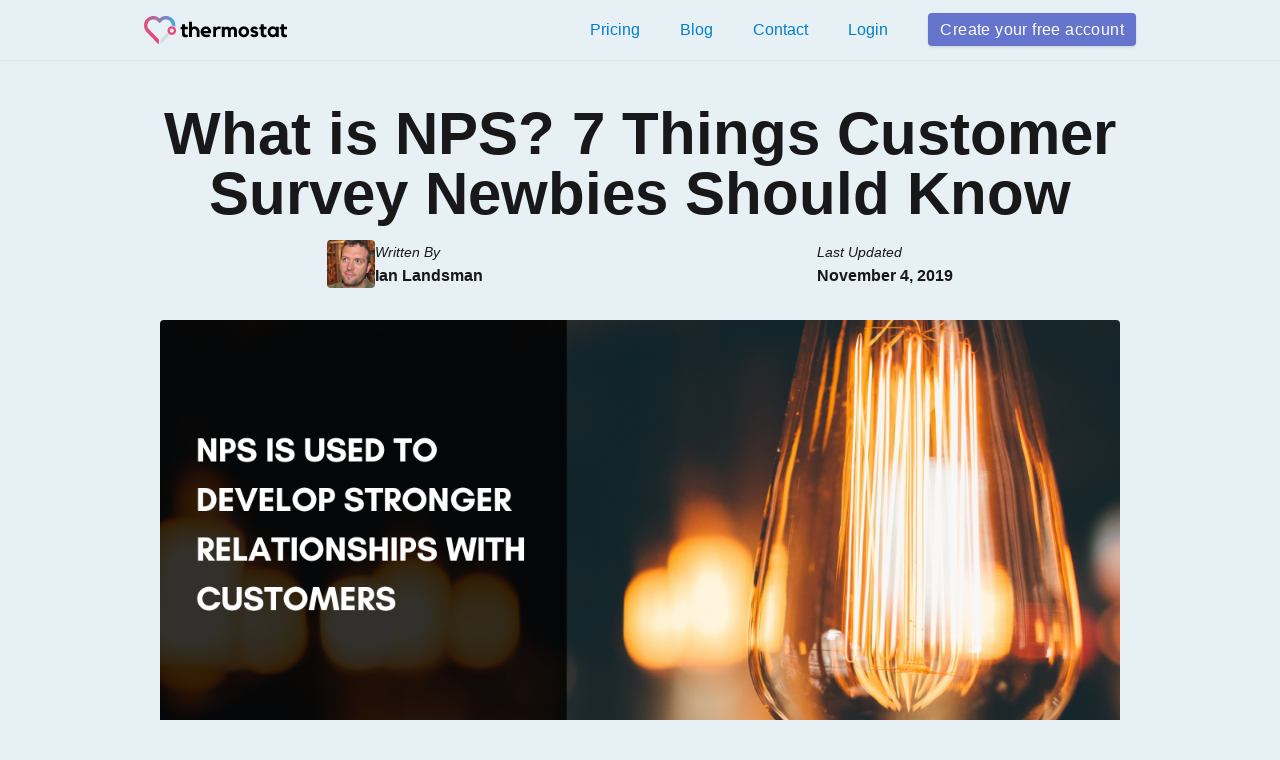

--- FILE ---
content_type: text/html; charset=UTF-8
request_url: https://thermostat.io/what-is-net-promoter-score
body_size: 6603
content:
<!DOCTYPE html>
<html lang="en" class="font-sans antialiased">
    <head>
        <meta charset="utf-8" />
        <meta http-equiv="X-UA-Compatible" content="IE=edge" />
        <meta name="viewport" content="width=device-width, initial-scale=1" />
        <meta name="csrf-token" content="Mx1oNEePcxeFmDBqaKJfcQnkyLd7s70sl2Z3UQvh" />
        <link rel="apple-touch-icon" sizes="180x180" href="/apple-touch-icon.png" />
        <link rel="icon" type="image/png" sizes="32x32" href="/favicon-32x32.png" />
        <link rel="icon" type="image/png" sizes="16x16" href="/favicon-16x16.png" />
        <link rel="manifest" href="/site.webmanifest" />

                <meta name="description" content="What is NPS? Here are 7 things you should know before you get started on measuring this valuable metric." />
        <meta property="og:site_name" content="Thermostat Blog" />
        <meta property="og:title" content="What is NPS? 7 Things Customer Survey Newbies Should Know" />
        <meta property="og:description" content="What is NPS? Here are 7 things you should know before you get started on measuring this valuable metric." />
        <meta property="og:url" content="https://thermostat.io/what-is-net-promoter-score" />
        <meta property="og:image" content="https://thermostat.io/img/website/articles/what-is-net-promoter-score/what-is-net-promoter-score.png" />
        <meta name="twitter:image" content="https://thermostat.io/img/website/articles/what-is-net-promoter-score/what-is-net-promoter-score.png" />
        <meta name="twitter:card" content="summary_large_image" />
        <meta name="twitter:site" content="@thermostatio" />
    
                    <title>What is NPS? 7 Things Customer Survey Newbies Should Know &larr; Thermostat</title>
        
        <link rel="preload" as="style" href="https://thermostat.io/build/assets/v2.bd04da2e.css" /><link rel="stylesheet" href="https://thermostat.io/build/assets/v2.bd04da2e.css" data-navigate-track="reload" />
                    <script src="https://cdn.usefathom.com/script.js" data-site="GVNLQTQB" defer></script>
        
        <link rel="stylesheet" href="/flux/flux.css?id=da3247ce">
<script>
    let appearance = window.localStorage.getItem('flux.appearance') || 'system'

    if (appearance === 'system') {
        appearance = window.matchMedia('(prefers-color-scheme: dark)').matches ? 'dark' : 'light'
    }

    appearance === 'dark' ? document.documentElement.classList.add('dark') : document.documentElement.classList.remove('dark')
</script>
    <!-- Livewire Styles --><style >[wire\:loading][wire\:loading], [wire\:loading\.delay][wire\:loading\.delay], [wire\:loading\.inline-block][wire\:loading\.inline-block], [wire\:loading\.inline][wire\:loading\.inline], [wire\:loading\.block][wire\:loading\.block], [wire\:loading\.flex][wire\:loading\.flex], [wire\:loading\.table][wire\:loading\.table], [wire\:loading\.grid][wire\:loading\.grid], [wire\:loading\.inline-flex][wire\:loading\.inline-flex] {display: none;}[wire\:loading\.delay\.none][wire\:loading\.delay\.none], [wire\:loading\.delay\.shortest][wire\:loading\.delay\.shortest], [wire\:loading\.delay\.shorter][wire\:loading\.delay\.shorter], [wire\:loading\.delay\.short][wire\:loading\.delay\.short], [wire\:loading\.delay\.default][wire\:loading\.delay\.default], [wire\:loading\.delay\.long][wire\:loading\.delay\.long], [wire\:loading\.delay\.longer][wire\:loading\.delay\.longer], [wire\:loading\.delay\.longest][wire\:loading\.delay\.longest] {display: none;}[wire\:offline][wire\:offline] {display: none;}[wire\:dirty]:not(textarea):not(input):not(select) {display: none;}:root {--livewire-progress-bar-color: #2299dd;}[x-cloak] {display: none !important;}[wire\:cloak] {display: none !important;}</style>
</head>

    <body class="bg-thermo pb-20 text-gray-900">
        <div class="md:pt-16">
            <header class="top-0 z-50 w-full bg-thermo shadow-sm md:fixed">
                <div class="container mx-auto flex flex-col items-center px-6 py-4 md:flex-row md:px-0">
                    <a href="/" class="mb-6 block md:mb-0">
                        <img src="/img/logo.svg" class="h-7" />
                    </a>
                    <ul class="flex list-none flex-col items-center p-0 text-base md:ml-auto md:flex-row">
                        <li class="mb-3 block text-center md:mb-0 md:mr-10">
                            <a
                                href="/#pricing"
                                class="block text-primary-600 hover:text-primary-700 hover:no-underline"
                            >
                                Pricing
                            </a>
                        </li>
                        <li class="mb-3 block text-center md:mb-0 md:mr-10">
                            <a
                                href="https://thermostat.io/blog"
                                class="block text-primary-600 hover:text-primary-700 hover:no-underline"
                            >
                                Blog
                            </a>
                        </li>
                        <li class="mb-3 block text-center md:mb-0 md:mr-10">
                            <a
                                href="https://thermostat.io/contact"
                                class="block text-primary-600 hover:text-primary-700 hover:no-underline"
                            >
                                Contact
                            </a>
                        </li>
                                                    <li class="mb-3 block text-center md:mb-0 md:mr-10">
                                <a
                                    href="/login"
                                    class="block text-primary-600 hover:text-primary-700 hover:no-underline"
                                >
                                    Login
                                </a>
                            </li>
                            <li class="mb-3 block text-center md:mb-0">
                                <a
    class="p-2 px-3 tracking-wide whitespace-nowrap text-white rounded shadow no-underline hover:no-underline bg-indigo-500 hover:bg-indigo-800" href="/start?plan=free"
>
    Create your free account
</a>
                            </li>
                                            </ul>
                </div>
            </header>
            <div class="container mx-auto mt-6 p-4">
        <h1 class="text-center text-xl font-bold sm:text-3xl md:text-6xl">What is NPS? 7 Things Customer Survey Newbies Should Know</h1>
        <div class="mx-auto mb-8 mt-4 flex flex-col justify-around gap-4 sm:flex-row">
            <div class="flex justify-start gap-4">
                <img src="/img/website/articles/ianlandsman.jpg" alt="Ian Landsman photo" class="h-12 w-12 rounded" />
                <div>
                    <i class="text-sm">Written By</i>
                    <br />
                    <b>Ian Landsman</b>
                </div>
            </div>
            <div class="ml-16 sm:ml-0">
                <i class="text-sm">Last Updated</i>
                <br />
                <b>November 4, 2019</b>
            </div>
        </div>

        <img
            src="/img/website/articles/what-is-net-promoter-score/what-is-net-promoter-score.png"
            alt="What is NPS? 7 Things Customer Survey Newbies Should Know cover photo"
            class="mb-16 rounded"
        />

        <div class="container prose mx-auto">
            <p>Customer surveys are a powerful way to gather valuable feedback, generate new leads, and of course, increase revenue. But if you’re a newbie to the world of customer surveys, you may be overwhelmed by the sheer quantity of metrics to gather, assess, and track. Here’s the good news: There’s one metric that serves as a comprehensive indicator of customer satisfaction and future success. It’s called NPS, or <a href="https://thermostat.io/net-promoter-score">Net Promoter Score</a>.</p>
<p>Net Promoter Score is a great place to start for assessing levels of customer satisfaction and loyalty, improving your product or service, and projecting future growth for your company. But what is it, exactly?</p>
<p>In this article, we’ll dive into seven things you need to know before you get started on NPS, and  give you some tips on how to use this powerful metric to your advantage.</p>


            <div
    class="text-md relative mx-auto my-4 flex max-w-4xl flex-col justify-between border-4 border-red-400 p-4 font-medium text-red-400 sm:flex-row before:bg-[url('../../public/img/logo_avatar.png')] before:content-[' '] before:block before:h-14 before:w-14 before:absolute before:top-0 before:left-[-4rem] before:bg-no-repeat before:bg-cover before:bg-center"
>
    <div>
        Try Thermostat NPS. 200 NPS surveys free each month.
        <br class="hidden md:block" />
        Blog readers get
        <b>%5 off</b>
        paid plans for life with code:
        <b class="text-black">blog</b>
    </div>
    <a
    class="p-2 px-3 tracking-wide whitespace-nowrap text-white rounded shadow no-underline hover:no-underline bg-indigo-500 hover:bg-indigo-800 self-center" href="/?utm_source=blog&utm_medium=web&utm_campaign=lfc&utm_term=what-is-net-promoter-score"
>
    Learn More →
</a>
</div>

            
<h2>#1: NPS stands for Net Promoter Score.</h2>
<p>In 1993, a marketing strategist named Fred Reichheld developed a system for measuring not just how satisfied customers are with a brand, but how likely they are to recommend the brand to others.</p>
<p>The resulting metric became known as Net Promoter Score, or NPS.</p>
<p>Since then, NPS has gained momentum as a metric with near-inestimable value. It’s collected, assessed, tracked, and implemented across multiple industries. It’s used to report on growth, improve core processes, and train employees. And it’s a core part of company culture at major corporations like American Express, Allianz, and Charles Schwab.</p>
<p>Most importantly, NPS is used to develop stronger relationships with customers, with a track record for generating greater levels of satisfaction, loyalty, and enthusiastic advocacy.</p>
<h2>#2: NPS is so much more than a customer satisfaction metric.</h2>
<p>Besides NPS, you may have heard of other customer satisfaction metrics like <a href="https://blog.hubspot.com/service/customer-satisfaction-score">CSAT</a> (Customer Satisfaction Score), CES (Customer Effort Score), CAC (Customer Acquisition Cost), and churn rate.</p>
<p>CSAT simply measures how well your product or service is meeting the expectations of your customers. CES measures how easy (or difficult) it is for your customers to engage with your company. CAC measures the cost of acquiring new customers. Finally, churn rate shows the pace at which you are losing customers, a trend that is more than likely a sign of disappointed expectations or low satisfaction.</p>
<p>With all of these metrics available, why choose Net Promoter Score?</p>
<p>More than any other customer satisfaction-related metric, NPS is a comprehensive indicator of customer satisfaction… and future success.</p>
<p>Companies have found that by measuring NPS, they’re not only able to measure how happy their customers are with their product or service, but also able to assess them on several other key metrics: the strength of their word-of-mouth marketing, their long-term loyalty, and their value to the business.</p>
<p>When Fred Reichheld developed the NPS system working alongside a team from global consulting firm Bain &amp; Co, they performed <a href="http://www.netpromotersystem.com/about/why-net-promoter.aspx">14 case studies</a> to test different customer satisfaction questions.</p>
<p>In 11 of these 14 studies, Net Promoter Score proved to be the strongest indicator of actual customer behavior. In other words, NPS showed how likely a customer was to spend money, stay with the brand, refer others, and provide feedback.</p>
<h2>#3: Net Promoter Score can be collected and calculated with just two simple questions.</h2>
<p>NPS may produce rich, complex insights, but it’s simple to gather and calculate.</p>
<h3>Two Simple Questions</h3>
<ol>
<li>An NPS survey will start with this question:</li>
</ol>
<p><em>How likely are you to recommend X to a friend, family member, or coworker?</em></p>
<p><em>Please provide your answer on a scale of 0-10 (0 being not likely, 10 being very likely).</em></p>
<ol start="2">
<li>Then, customers are given an opportunity to explain their answer:</li>
</ol>
<p><em>Please explain your answer.</em></p>
<p>The number produced from the first question will put your customers into one of three categories: Promoter (9 or 10), Passive (7 or 8), or Detractor (6 or below).</p>
<h3>The Net Promoter Score Formula</h3>
<p>Then, you’ll calculate Net Promoter Score using this formula:</p>
<p><strong>% of Promoters - % of Detractors = Net Promoter Score</strong></p>
<p>A <strong>positive score</strong> represents an increased chance that customers are happy with your brand and would recommend you to their friends.</p>
<p>A <strong>negative score</strong> shows that more of your customers are dissatisfied than satisfied, and you may have a greater likelihood of churn.</p>
<h2>#4: Net Promoter Score should be tracked over time.</h2>
<p>While collecting and gathering NPS just once (or once in a while) can be valuable, it’s infinitely more valuable to track this metric regularly over time.</p>
<p>Tracking NPS again and again can provide insight into how customer loyalty fluctuates in response to new products, updated features, tweaks to your customer service, or other changes. It also provides measurable results you can report to stakeholders in your brand or company: quantifiable proof that your brand is growing, and your success rate will continue to escalate.</p>
<p>Finally, an NPS survey serves as <a href="https://thermostat.io/nps-survey-action-plan">a valuable touchpoint</a> for your customers to provide you with feedback and engage with your brand.</p>
<h2>#5: Net Promoter Score can provide you with invaluable insights.</h2>
<p>Your actual Net Promoter Score is extremely useful, but the “feedback” portion of your survey can also provide you with invaluable insight into the success of your customer experience and the quality of your product or service.</p>
<p>More than likely, a good portion of your customers will have specific opinions they want to share with you, and they’ll take the time to write them down.</p>
<p>In all likelihood, there will also be common themes that reflect both your strengths and weaknesses.</p>
<p>For example, you may notice a common theme of dissatisfaction with the navigability of your homepage. Acting on this insight by improving your website can help you to increase customer satisfaction, and maybe even turn detractors into passives (or better yet, promoters).</p>
<p>On the flip side, you may notice that most of your promoters purchase a specific product or package. In order to produce more promoters, leverage this particular product with a special marketing campaign or offer an upsell/cross-sell promotion.</p>
<p>At the end of the day, taking the time to identify common themes in your open-ended feedback — and then acting on those insights — can have an immeasurably positive impact on your business.</p>
<h2>#6: The ultimate goal of NPS is to generate more promoters.</h2>
<p>As its name suggests, the core objective of the Net Promoter Score is to increase your share of promoters.</p>
<p>Promoters are not just happy customers. They’re customers who are willing and ready to advocate for your brand and recommend you to friends and family. Promoters generally buy more from you, complain less, and stick with your brand over time.</p>
<p><img src="img/website/articles/what-is-net-promoter-score/image1.jpg" alt="generate promoters" /></p>
<p>In short, you want more promoters: high-value, low-cost customers who essentially provide you with free marketing.</p>
<p>Assessing your NPS can ultimately help you generate more promoters by a) identifying the characteristics of your current promoters, and b) providing you with the insight you need to convert passives (or detractors) into promoters.</p>
<p>Don’t forget to grab your “NPS Factsheet: A Breakdown of Net Promoter Score”!</p>
<h2>#7: Using NPS software is the simplest way to measure, track, and assess your Net Promoter Score.</h2>
<p>A customer survey program that’s optimized for NPS can help you to effectively deploy targeted surveys over time, and then collect, assess, and track results.</p>
<p><a href="https://thermostat.io/">Thermostat</a> provides comprehensive NPS software that can help you to deploy an NPS survey via email, popup, or link, or alternatively by using API + Zapier. It also gives you the capacity to store, track, and organize results — maximizing your ability to use NPS as a tool for increasing customer loyalty, improving your product or service, and creating more high-value brand advocates.</p>


            <div class="my-16">
                <div
    class="text-md relative mx-auto my-4 flex max-w-4xl flex-col justify-between border-4 border-red-400 p-4 font-medium text-red-400 sm:flex-row before:bg-[url('../../public/img/logo_avatar.png')] before:content-[' '] before:block before:h-14 before:w-14 before:absolute before:top-0 before:left-[-4rem] before:bg-no-repeat before:bg-cover before:bg-center"
>
    <div>
        Try Thermostat NPS. 200 NPS surveys free each month.
        <br class="hidden md:block" />
        Blog readers get
        <b>%5 off</b>
        paid plans for life with code:
        <b class="text-black">blog</b>
    </div>
    <a
    class="p-2 px-3 tracking-wide whitespace-nowrap text-white rounded shadow no-underline hover:no-underline bg-indigo-500 hover:bg-indigo-800 self-center" href="/?utm_source=blog&utm_medium=web&utm_campaign=lfc&utm_term=what-is-net-promoter-score"
>
    Learn More →
</a>
</div>
            </div>
        </div>

        <div class="my-16 rounded bg-gray-100 py-2 shadow-md md:p-8">
            <div class="mx-auto w-3/4">
                <p class="mb-3 w-full text-center text-2xl font-bold text-gray-600">
                    Our best articles, right to your inbox
                </p>
                <div class="w-full text-center">
                    <form id="subForm" class="js-cm-form mb-3" action="https://thermostat.io/newsletter" method="post">
                        <input type="hidden" name="_token" value="Mx1oNEePcxeFmDBqaKJfcQnkyLd7s70sl2Z3UQvh" autocomplete="off">                        <div class="mx-auto flex max-w-lg flex-wrap items-center p-1 pr-0">
                            <input
                                name="email"
                                placeholder="judy.wright@example.com"
                                class="js-cm-email-input mb-2 mr-2 flex-1 appearance-none rounded p-3 text-gray-400 shadow focus:outline-none md:mb-0"
                            />
                            <button
                                type="submit"
                                class="s-cm-submit-button appearance-none rounded bg-indigo-500 p-3 text-base font-semibold uppercase tracking-wide text-white shadow hover:bg-indigo-400"
                            >
                                Subscribe
                            </button>
                        </div>
                    </form>
                    
                                    </div>
            </div>
        </div>
    </div>
            <footer class="container mx-auto mt-24 text-center">
                <ul class="mb-4 flex list-none justify-center p-0">
                    <li>
                        <a href="/terms" class="mr-4 text-primary-600 no-underline hover:text-primary-700">
                            Terms of Service
                        </a>
                    </li>
                    <li>
                        <a
                            href="https://tighten.com/privacy-policy/"
                            class="text-primary-600 no-underline hover:text-primary-700"
                        >
                            Privacy Policy
                        </a>
                    </li>
                </ul>

                <p class="text-sm text-gray-400">
                    Net Promoter, Net Promoter Score, and NPS are trademarks
                    <br />
                    of Satmetrix Systems, Inc., Bain &amp; Company, Inc., and Fred Reichheld.
                </p>
            </footer>
        </div>

        
        <script src="https://thermostat.io/s/nps123/survey.js"></script>
        <script>
            thermostatio.start({
                // Set to false to prevent rendering
                // show: true,

                // If the user takes or closes the survey, don't show again for this many days (based on cookie if no customer_id or email provided)
                // showAgainIn: 90,

                // If a logged in user, their customer ID
                // cid: 'ABC123',

                // If a logged in user, their full name
                // name: 'Ian Landsman',

                // If a logged in user, their email address
                // email: 'ian@example.com',

                // Background color for the popup
                // colorBg: '#1eaaf1',

                // Text color for the popup
                // colorText: '#fff',

                // Accent color, used for score numbers and score background on hover. Darker colors usually work best.
                // colorAccent: '#333',

                // The color of the full screen overlay. Use of an RGBA color is recommended to provide transparency
                // colorOverlay: 'rgba(0,0,0,.5)',

                // Probability that the embed will be shown to this person. If you have a busy website you can use this
                // to do a sampling of your customers rather than surveying every customer. A 1 will always pass the check.
                // It's a 1 out of 1 chance. If you want to survey one out of every 1000 visitors, you'd set probability to 1000 here.
                // probability: 1,

                // There must be at least this many page loads before the survey is shown.
                // This is a simple way to prevent the survey from displaying to a visitor right away.
                // If you want to use more advanced logic simply don't call thermostatio.run() until
                // your custom criteria are met.
                minPageLoadsBeforeShowing: 999,
            });
        </script>
        <script src="/flux/flux.min.js?id=0ecd1d57" data-navigate-once></script>
    <script src="/livewire/livewire.min.js?id=df3a17f2"   data-csrf="Mx1oNEePcxeFmDBqaKJfcQnkyLd7s70sl2Z3UQvh" data-update-uri="/livewire/update" data-navigate-once="true"></script>
</body>
</html>


--- FILE ---
content_type: text/css
request_url: https://thermostat.io/build/assets/v2.bd04da2e.css
body_size: 17594
content:
*,:before,:after{--tw-border-spacing-x: 0;--tw-border-spacing-y: 0;--tw-translate-x: 0;--tw-translate-y: 0;--tw-rotate: 0;--tw-skew-x: 0;--tw-skew-y: 0;--tw-scale-x: 1;--tw-scale-y: 1;--tw-pan-x: ;--tw-pan-y: ;--tw-pinch-zoom: ;--tw-scroll-snap-strictness: proximity;--tw-gradient-from-position: ;--tw-gradient-via-position: ;--tw-gradient-to-position: ;--tw-ordinal: ;--tw-slashed-zero: ;--tw-numeric-figure: ;--tw-numeric-spacing: ;--tw-numeric-fraction: ;--tw-ring-inset: ;--tw-ring-offset-width: 0px;--tw-ring-offset-color: #fff;--tw-ring-color: rgb(59 130 246 / .5);--tw-ring-offset-shadow: 0 0 #0000;--tw-ring-shadow: 0 0 #0000;--tw-shadow: 0 0 #0000;--tw-shadow-colored: 0 0 #0000;--tw-blur: ;--tw-brightness: ;--tw-contrast: ;--tw-grayscale: ;--tw-hue-rotate: ;--tw-invert: ;--tw-saturate: ;--tw-sepia: ;--tw-drop-shadow: ;--tw-backdrop-blur: ;--tw-backdrop-brightness: ;--tw-backdrop-contrast: ;--tw-backdrop-grayscale: ;--tw-backdrop-hue-rotate: ;--tw-backdrop-invert: ;--tw-backdrop-opacity: ;--tw-backdrop-saturate: ;--tw-backdrop-sepia: ;--tw-contain-size: ;--tw-contain-layout: ;--tw-contain-paint: ;--tw-contain-style: }::backdrop{--tw-border-spacing-x: 0;--tw-border-spacing-y: 0;--tw-translate-x: 0;--tw-translate-y: 0;--tw-rotate: 0;--tw-skew-x: 0;--tw-skew-y: 0;--tw-scale-x: 1;--tw-scale-y: 1;--tw-pan-x: ;--tw-pan-y: ;--tw-pinch-zoom: ;--tw-scroll-snap-strictness: proximity;--tw-gradient-from-position: ;--tw-gradient-via-position: ;--tw-gradient-to-position: ;--tw-ordinal: ;--tw-slashed-zero: ;--tw-numeric-figure: ;--tw-numeric-spacing: ;--tw-numeric-fraction: ;--tw-ring-inset: ;--tw-ring-offset-width: 0px;--tw-ring-offset-color: #fff;--tw-ring-color: rgb(59 130 246 / .5);--tw-ring-offset-shadow: 0 0 #0000;--tw-ring-shadow: 0 0 #0000;--tw-shadow: 0 0 #0000;--tw-shadow-colored: 0 0 #0000;--tw-blur: ;--tw-brightness: ;--tw-contrast: ;--tw-grayscale: ;--tw-hue-rotate: ;--tw-invert: ;--tw-saturate: ;--tw-sepia: ;--tw-drop-shadow: ;--tw-backdrop-blur: ;--tw-backdrop-brightness: ;--tw-backdrop-contrast: ;--tw-backdrop-grayscale: ;--tw-backdrop-hue-rotate: ;--tw-backdrop-invert: ;--tw-backdrop-opacity: ;--tw-backdrop-saturate: ;--tw-backdrop-sepia: ;--tw-contain-size: ;--tw-contain-layout: ;--tw-contain-paint: ;--tw-contain-style: }*,:before,:after{box-sizing:border-box;border-width:0;border-style:solid;border-color:#e4e4e7}:before,:after{--tw-content: ""}html,:host{line-height:1.5;-webkit-text-size-adjust:100%;-moz-tab-size:4;-o-tab-size:4;tab-size:4;font-family:Inter,sans-serif;font-feature-settings:normal;font-variation-settings:normal;-webkit-tap-highlight-color:transparent}body{margin:0;line-height:inherit}hr{height:0;color:inherit;border-top-width:1px}abbr:where([title]){-webkit-text-decoration:underline dotted;text-decoration:underline dotted}h1,h2,h3,h4,h5,h6{font-size:inherit;font-weight:inherit}a{color:inherit;text-decoration:inherit}b,strong{font-weight:bolder}code,kbd,samp,pre{font-family:ui-monospace,SFMono-Regular,Menlo,Monaco,Consolas,Liberation Mono,Courier New,monospace;font-feature-settings:normal;font-variation-settings:normal;font-size:1em}small{font-size:80%}sub,sup{font-size:75%;line-height:0;position:relative;vertical-align:baseline}sub{bottom:-.25em}sup{top:-.5em}table{text-indent:0;border-color:inherit;border-collapse:collapse}button,input,optgroup,select,textarea{font-family:inherit;font-feature-settings:inherit;font-variation-settings:inherit;font-size:100%;font-weight:inherit;line-height:inherit;letter-spacing:inherit;color:inherit;margin:0;padding:0}button,select{text-transform:none}button,input:where([type="button"]),input:where([type="reset"]),input:where([type="submit"]){-webkit-appearance:button;background-color:transparent;background-image:none}:-moz-focusring{outline:auto}:-moz-ui-invalid{box-shadow:none}progress{vertical-align:baseline}::-webkit-inner-spin-button,::-webkit-outer-spin-button{height:auto}[type=search]{-webkit-appearance:textfield;outline-offset:-2px}::-webkit-search-decoration{-webkit-appearance:none}::-webkit-file-upload-button{-webkit-appearance:button;font:inherit}summary{display:list-item}blockquote,dl,dd,h1,h2,h3,h4,h5,h6,hr,figure,p,pre{margin:0}fieldset{margin:0;padding:0}legend{padding:0}ol,ul,menu{list-style:none;margin:0;padding:0}dialog{padding:0}textarea{resize:vertical}input::-moz-placeholder,textarea::-moz-placeholder{opacity:1;color:#a1a1aa}input::placeholder,textarea::placeholder{opacity:1;color:#a1a1aa}button,[role=button]{cursor:pointer}:disabled{cursor:default}img,svg,video,canvas,audio,iframe,embed,object{display:block;vertical-align:middle}img,video{max-width:100%;height:auto}[hidden]{display:none}.container{width:100%}@media (min-width: 576px){.container{max-width:576px}}@media (min-width: 768px){.container{max-width:768px}}@media (min-width: 992px){.container{max-width:992px}}.prose{color:var(--tw-prose-body);max-width:65ch}.prose :where(p):not(:where([class~="not-prose"],[class~="not-prose"] *)){margin-top:1.25em;margin-bottom:1.25em}.prose :where([class~="lead"]):not(:where([class~="not-prose"],[class~="not-prose"] *)){color:var(--tw-prose-lead);font-size:1.25em;line-height:1.6;margin-top:1.2em;margin-bottom:1.2em}.prose :where(a):not(:where([class~="not-prose"],[class~="not-prose"] *)){color:var(--tw-prose-links);text-decoration:underline;font-weight:500}.prose :where(strong):not(:where([class~="not-prose"],[class~="not-prose"] *)){color:var(--tw-prose-bold);font-weight:600}.prose :where(a strong):not(:where([class~="not-prose"],[class~="not-prose"] *)){color:inherit}.prose :where(blockquote strong):not(:where([class~="not-prose"],[class~="not-prose"] *)){color:inherit}.prose :where(thead th strong):not(:where([class~="not-prose"],[class~="not-prose"] *)){color:inherit}.prose :where(ol):not(:where([class~="not-prose"],[class~="not-prose"] *)){list-style-type:decimal;margin-top:1.25em;margin-bottom:1.25em;padding-inline-start:1.625em}.prose :where(ol[type="A"]):not(:where([class~="not-prose"],[class~="not-prose"] *)){list-style-type:upper-alpha}.prose :where(ol[type="a"]):not(:where([class~="not-prose"],[class~="not-prose"] *)){list-style-type:lower-alpha}.prose :where(ol[type="A" s]):not(:where([class~="not-prose"],[class~="not-prose"] *)){list-style-type:upper-alpha}.prose :where(ol[type="a" s]):not(:where([class~="not-prose"],[class~="not-prose"] *)){list-style-type:lower-alpha}.prose :where(ol[type="I"]):not(:where([class~="not-prose"],[class~="not-prose"] *)){list-style-type:upper-roman}.prose :where(ol[type="i"]):not(:where([class~="not-prose"],[class~="not-prose"] *)){list-style-type:lower-roman}.prose :where(ol[type="I" s]):not(:where([class~="not-prose"],[class~="not-prose"] *)){list-style-type:upper-roman}.prose :where(ol[type="i" s]):not(:where([class~="not-prose"],[class~="not-prose"] *)){list-style-type:lower-roman}.prose :where(ol[type="1"]):not(:where([class~="not-prose"],[class~="not-prose"] *)){list-style-type:decimal}.prose :where(ul):not(:where([class~="not-prose"],[class~="not-prose"] *)){list-style-type:disc;margin-top:1.25em;margin-bottom:1.25em;padding-inline-start:1.625em}.prose :where(ol > li):not(:where([class~="not-prose"],[class~="not-prose"] *))::marker{font-weight:400;color:var(--tw-prose-counters)}.prose :where(ul > li):not(:where([class~="not-prose"],[class~="not-prose"] *))::marker{color:var(--tw-prose-bullets)}.prose :where(dt):not(:where([class~="not-prose"],[class~="not-prose"] *)){color:var(--tw-prose-headings);font-weight:600;margin-top:1.25em}.prose :where(hr):not(:where([class~="not-prose"],[class~="not-prose"] *)){border-color:var(--tw-prose-hr);border-top-width:1px;margin-top:3em;margin-bottom:3em}.prose :where(blockquote):not(:where([class~="not-prose"],[class~="not-prose"] *)){font-weight:500;font-style:italic;color:var(--tw-prose-quotes);border-inline-start-width:.25rem;border-inline-start-color:var(--tw-prose-quote-borders);quotes:none;margin-top:1.6em;margin-bottom:1.6em;padding-inline-start:1em}.prose :where(blockquote p:first-of-type):not(:where([class~="not-prose"],[class~="not-prose"] *)):before{content:open-quote}.prose :where(blockquote p:last-of-type):not(:where([class~="not-prose"],[class~="not-prose"] *)):after{content:close-quote}.prose :where(h1):not(:where([class~="not-prose"],[class~="not-prose"] *)){color:var(--tw-prose-headings);font-weight:800;font-size:2.25em;margin-top:0;margin-bottom:.8888889em;line-height:1.1111111}.prose :where(h1 strong):not(:where([class~="not-prose"],[class~="not-prose"] *)){font-weight:900;color:inherit}.prose :where(h2):not(:where([class~="not-prose"],[class~="not-prose"] *)){color:var(--tw-prose-headings);font-weight:700;font-size:1.5em;margin-top:2em;margin-bottom:1em;line-height:1.3333333}.prose :where(h2 strong):not(:where([class~="not-prose"],[class~="not-prose"] *)){font-weight:800;color:inherit}.prose :where(h3):not(:where([class~="not-prose"],[class~="not-prose"] *)){color:var(--tw-prose-headings);font-weight:600;font-size:1.25em;margin-top:1.6em;margin-bottom:.6em;line-height:1.6}.prose :where(h3 strong):not(:where([class~="not-prose"],[class~="not-prose"] *)){font-weight:700;color:inherit}.prose :where(h4):not(:where([class~="not-prose"],[class~="not-prose"] *)){color:var(--tw-prose-headings);font-weight:600;margin-top:1.5em;margin-bottom:.5em;line-height:1.5}.prose :where(h4 strong):not(:where([class~="not-prose"],[class~="not-prose"] *)){font-weight:700;color:inherit}.prose :where(img):not(:where([class~="not-prose"],[class~="not-prose"] *)){margin-top:2em;margin-bottom:2em}.prose :where(picture):not(:where([class~="not-prose"],[class~="not-prose"] *)){display:block;margin-top:2em;margin-bottom:2em}.prose :where(video):not(:where([class~="not-prose"],[class~="not-prose"] *)){margin-top:2em;margin-bottom:2em}.prose :where(kbd):not(:where([class~="not-prose"],[class~="not-prose"] *)){font-weight:500;font-family:inherit;color:var(--tw-prose-kbd);box-shadow:0 0 0 1px rgb(var(--tw-prose-kbd-shadows) / 10%),0 3px 0 rgb(var(--tw-prose-kbd-shadows) / 10%);font-size:.875em;border-radius:.3125rem;padding-top:.1875em;padding-inline-end:.375em;padding-bottom:.1875em;padding-inline-start:.375em}.prose :where(code):not(:where([class~="not-prose"],[class~="not-prose"] *)){color:var(--tw-prose-code);font-weight:600;font-size:.875em}.prose :where(code):not(:where([class~="not-prose"],[class~="not-prose"] *)):before{content:"`"}.prose :where(code):not(:where([class~="not-prose"],[class~="not-prose"] *)):after{content:"`"}.prose :where(a code):not(:where([class~="not-prose"],[class~="not-prose"] *)){color:inherit}.prose :where(h1 code):not(:where([class~="not-prose"],[class~="not-prose"] *)){color:inherit}.prose :where(h2 code):not(:where([class~="not-prose"],[class~="not-prose"] *)){color:inherit;font-size:.875em}.prose :where(h3 code):not(:where([class~="not-prose"],[class~="not-prose"] *)){color:inherit;font-size:.9em}.prose :where(h4 code):not(:where([class~="not-prose"],[class~="not-prose"] *)){color:inherit}.prose :where(blockquote code):not(:where([class~="not-prose"],[class~="not-prose"] *)){color:inherit}.prose :where(thead th code):not(:where([class~="not-prose"],[class~="not-prose"] *)){color:inherit}.prose :where(pre):not(:where([class~="not-prose"],[class~="not-prose"] *)){color:var(--tw-prose-pre-code);background-color:var(--tw-prose-pre-bg);overflow-x:auto;font-weight:400;font-size:.875em;line-height:1.7142857;margin-top:1.7142857em;margin-bottom:1.7142857em;border-radius:.375rem;padding-top:.8571429em;padding-inline-end:1.1428571em;padding-bottom:.8571429em;padding-inline-start:1.1428571em}.prose :where(pre code):not(:where([class~="not-prose"],[class~="not-prose"] *)){background-color:transparent;border-width:0;border-radius:0;padding:0;font-weight:inherit;color:inherit;font-size:inherit;font-family:inherit;line-height:inherit}.prose :where(pre code):not(:where([class~="not-prose"],[class~="not-prose"] *)):before{content:none}.prose :where(pre code):not(:where([class~="not-prose"],[class~="not-prose"] *)):after{content:none}.prose :where(table):not(:where([class~="not-prose"],[class~="not-prose"] *)){width:100%;table-layout:auto;text-align:start;margin-top:2em;margin-bottom:2em;font-size:.875em;line-height:1.7142857}.prose :where(thead):not(:where([class~="not-prose"],[class~="not-prose"] *)){border-bottom-width:1px;border-bottom-color:var(--tw-prose-th-borders)}.prose :where(thead th):not(:where([class~="not-prose"],[class~="not-prose"] *)){color:var(--tw-prose-headings);font-weight:600;vertical-align:bottom;padding-inline-end:.5714286em;padding-bottom:.5714286em;padding-inline-start:.5714286em}.prose :where(tbody tr):not(:where([class~="not-prose"],[class~="not-prose"] *)){border-bottom-width:1px;border-bottom-color:var(--tw-prose-td-borders)}.prose :where(tbody tr:last-child):not(:where([class~="not-prose"],[class~="not-prose"] *)){border-bottom-width:0}.prose :where(tbody td):not(:where([class~="not-prose"],[class~="not-prose"] *)){vertical-align:baseline}.prose :where(tfoot):not(:where([class~="not-prose"],[class~="not-prose"] *)){border-top-width:1px;border-top-color:var(--tw-prose-th-borders)}.prose :where(tfoot td):not(:where([class~="not-prose"],[class~="not-prose"] *)){vertical-align:top}.prose :where(figure > *):not(:where([class~="not-prose"],[class~="not-prose"] *)){margin-top:0;margin-bottom:0}.prose :where(figcaption):not(:where([class~="not-prose"],[class~="not-prose"] *)){color:var(--tw-prose-captions);font-size:.875em;line-height:1.4285714;margin-top:.8571429em}.prose{--tw-prose-body: #374151;--tw-prose-headings: #111827;--tw-prose-lead: #4b5563;--tw-prose-links: #111827;--tw-prose-bold: #111827;--tw-prose-counters: #6b7280;--tw-prose-bullets: #d1d5db;--tw-prose-hr: #e5e7eb;--tw-prose-quotes: #111827;--tw-prose-quote-borders: #e5e7eb;--tw-prose-captions: #6b7280;--tw-prose-kbd: #111827;--tw-prose-kbd-shadows: 17 24 39;--tw-prose-code: #111827;--tw-prose-pre-code: #e5e7eb;--tw-prose-pre-bg: #1f2937;--tw-prose-th-borders: #d1d5db;--tw-prose-td-borders: #e5e7eb;--tw-prose-invert-body: #d1d5db;--tw-prose-invert-headings: #fff;--tw-prose-invert-lead: #9ca3af;--tw-prose-invert-links: #fff;--tw-prose-invert-bold: #fff;--tw-prose-invert-counters: #9ca3af;--tw-prose-invert-bullets: #4b5563;--tw-prose-invert-hr: #374151;--tw-prose-invert-quotes: #f3f4f6;--tw-prose-invert-quote-borders: #374151;--tw-prose-invert-captions: #9ca3af;--tw-prose-invert-kbd: #fff;--tw-prose-invert-kbd-shadows: 255 255 255;--tw-prose-invert-code: #fff;--tw-prose-invert-pre-code: #d1d5db;--tw-prose-invert-pre-bg: rgb(0 0 0 / 50%);--tw-prose-invert-th-borders: #4b5563;--tw-prose-invert-td-borders: #374151;font-size:1rem;line-height:1.75}.prose :where(picture > img):not(:where([class~="not-prose"],[class~="not-prose"] *)){margin-top:0;margin-bottom:0}.prose :where(li):not(:where([class~="not-prose"],[class~="not-prose"] *)){margin-top:.5em;margin-bottom:.5em}.prose :where(ol > li):not(:where([class~="not-prose"],[class~="not-prose"] *)){padding-inline-start:.375em}.prose :where(ul > li):not(:where([class~="not-prose"],[class~="not-prose"] *)){padding-inline-start:.375em}.prose :where(.prose > ul > li p):not(:where([class~="not-prose"],[class~="not-prose"] *)){margin-top:.75em;margin-bottom:.75em}.prose :where(.prose > ul > li > p:first-child):not(:where([class~="not-prose"],[class~="not-prose"] *)){margin-top:1.25em}.prose :where(.prose > ul > li > p:last-child):not(:where([class~="not-prose"],[class~="not-prose"] *)){margin-bottom:1.25em}.prose :where(.prose > ol > li > p:first-child):not(:where([class~="not-prose"],[class~="not-prose"] *)){margin-top:1.25em}.prose :where(.prose > ol > li > p:last-child):not(:where([class~="not-prose"],[class~="not-prose"] *)){margin-bottom:1.25em}.prose :where(ul ul,ul ol,ol ul,ol ol):not(:where([class~="not-prose"],[class~="not-prose"] *)){margin-top:.75em;margin-bottom:.75em}.prose :where(dl):not(:where([class~="not-prose"],[class~="not-prose"] *)){margin-top:1.25em;margin-bottom:1.25em}.prose :where(dd):not(:where([class~="not-prose"],[class~="not-prose"] *)){margin-top:.5em;padding-inline-start:1.625em}.prose :where(hr + *):not(:where([class~="not-prose"],[class~="not-prose"] *)){margin-top:0}.prose :where(h2 + *):not(:where([class~="not-prose"],[class~="not-prose"] *)){margin-top:0}.prose :where(h3 + *):not(:where([class~="not-prose"],[class~="not-prose"] *)){margin-top:0}.prose :where(h4 + *):not(:where([class~="not-prose"],[class~="not-prose"] *)){margin-top:0}.prose :where(thead th:first-child):not(:where([class~="not-prose"],[class~="not-prose"] *)){padding-inline-start:0}.prose :where(thead th:last-child):not(:where([class~="not-prose"],[class~="not-prose"] *)){padding-inline-end:0}.prose :where(tbody td,tfoot td):not(:where([class~="not-prose"],[class~="not-prose"] *)){padding-top:.5714286em;padding-inline-end:.5714286em;padding-bottom:.5714286em;padding-inline-start:.5714286em}.prose :where(tbody td:first-child,tfoot td:first-child):not(:where([class~="not-prose"],[class~="not-prose"] *)){padding-inline-start:0}.prose :where(tbody td:last-child,tfoot td:last-child):not(:where([class~="not-prose"],[class~="not-prose"] *)){padding-inline-end:0}.prose :where(figure):not(:where([class~="not-prose"],[class~="not-prose"] *)){margin-top:2em;margin-bottom:2em}.prose :where(.prose > :first-child):not(:where([class~="not-prose"],[class~="not-prose"] *)){margin-top:0}.prose :where(.prose > :last-child):not(:where([class~="not-prose"],[class~="not-prose"] *)){margin-bottom:0}[v-cloak]{display:none}.sr-only{position:absolute;width:1px;height:1px;padding:0;margin:-1px;overflow:hidden;clip:rect(0,0,0,0);white-space:nowrap;border-width:0}.pointer-events-none{pointer-events:none}.pointer-events-auto{pointer-events:auto}.fixed{position:fixed}.absolute{position:absolute}.relative{position:relative}.sticky{position:sticky}.inset-0{inset:0px}.inset-y-0{top:0px;bottom:0px}.inset-y-\[3px\]{top:3px;bottom:3px}.bottom-0{bottom:0px}.left-0{left:0px}.right-0{right:0px}.right-\[-2px\]{right:-2px}.top-0{top:0px}.top-10{top:2.5rem}.top-\[-2px\]{top:-2px}.\!z-20{z-index:20!important}.z-10{z-index:10}.z-30{z-index:30}.z-50{z-index:50}.z-\[1\]{z-index:1}.z-\[9999\]{z-index:9999}.m-0{margin:0}.m-8{margin:2rem}.-mx-\[\.3125rem\]{margin-left:-.3125rem;margin-right:-.3125rem}.-my-1{margin-top:-.25rem;margin-bottom:-.25rem}.-my-px{margin-top:-1px;margin-bottom:-1px}.mx-1{margin-left:.25rem;margin-right:.25rem}.mx-2{margin-left:.5rem;margin-right:.5rem}.mx-6{margin-left:1.5rem;margin-right:1.5rem}.mx-8{margin-left:2rem;margin-right:2rem}.mx-\[-5px\]{margin-left:-5px;margin-right:-5px}.mx-auto{margin-left:auto;margin-right:auto}.my-0{margin-top:0;margin-bottom:0}.my-12{margin-top:3rem;margin-bottom:3rem}.my-16{margin-top:4rem;margin-bottom:4rem}.my-2{margin-top:.5rem;margin-bottom:.5rem}.my-3{margin-top:.75rem;margin-bottom:.75rem}.my-4{margin-top:1rem;margin-bottom:1rem}.my-6{margin-top:1.5rem;margin-bottom:1.5rem}.my-\[\.3125rem\]{margin-top:.3125rem;margin-bottom:.3125rem}.my-px{margin-top:1px;margin-bottom:1px}.-mb-1{margin-bottom:-.25rem}.-mb-1\.5{margin-bottom:-.375rem}.-mb-2{margin-bottom:-.5rem}.-mb-2\.5{margin-bottom:-.625rem}.-mb-3{margin-bottom:-.75rem}.-mb-\[\.3125rem\]{margin-bottom:-.3125rem}.-mb-px{margin-bottom:-1px}.-ml-1{margin-left:-.25rem}.-ml-1\.5{margin-left:-.375rem}.-ml-2{margin-left:-.5rem}.-ml-2\.5{margin-left:-.625rem}.-ml-3{margin-left:-.75rem}.-ml-4{margin-left:-1rem}.-mr-1{margin-right:-.25rem}.-mr-1\.5{margin-right:-.375rem}.-mr-2{margin-right:-.5rem}.-mr-2\.5{margin-right:-.625rem}.-mr-3{margin-right:-.75rem}.-mr-4{margin-right:-1rem}.-mr-\[\.3125rem\]{margin-right:-.3125rem}.-mt-1{margin-top:-.25rem}.-mt-1\.5{margin-top:-.375rem}.-mt-2\.5{margin-top:-.625rem}.-mt-6{margin-top:-1.5rem}.-mt-\[\.3125rem\]{margin-top:-.3125rem}.mb-0{margin-bottom:0}.mb-1{margin-bottom:.25rem}.mb-10{margin-bottom:2.5rem}.mb-12{margin-bottom:3rem}.mb-16{margin-bottom:4rem}.mb-2{margin-bottom:.5rem}.mb-24{margin-bottom:6rem}.mb-3{margin-bottom:.75rem}.mb-4{margin-bottom:1rem}.mb-5{margin-bottom:1.25rem}.mb-6{margin-bottom:1.5rem}.mb-8{margin-bottom:2rem}.mb-\[2px\]{margin-bottom:2px}.mb-\[5px\]{margin-bottom:5px}.ml-1{margin-left:.25rem}.ml-1\.5{margin-left:.375rem}.ml-16{margin-left:4rem}.ml-2{margin-left:.5rem}.ml-3{margin-left:.75rem}.ml-4{margin-left:1rem}.ml-52{margin-left:13rem}.ml-6{margin-left:1.5rem}.ml-auto{margin-left:auto}.mr-10{margin-right:2.5rem}.mr-2{margin-right:.5rem}.mr-4{margin-right:1rem}.mr-6{margin-right:1.5rem}.mr-auto{margin-right:auto}.mt-0{margin-top:0}.mt-0\.5{margin-top:.125rem}.mt-1{margin-top:.25rem}.mt-10{margin-top:2.5rem}.mt-12{margin-top:3rem}.mt-2{margin-top:.5rem}.mt-24{margin-top:6rem}.mt-3{margin-top:.75rem}.mt-4{margin-top:1rem}.mt-6{margin-top:1.5rem}.mt-8{margin-top:2rem}.mt-\[-5px\]{margin-top:-5px}.mt-auto{margin-top:auto}.mt-px{margin-top:1px}.block{display:block}.inline-block{display:inline-block}.inline{display:inline}.flex{display:flex}.inline-flex{display:inline-flex}.table{display:table}.flow-root{display:flow-root}.grid{display:grid}.contents{display:contents}.hidden{display:none}.aspect-square{aspect-ratio:1 / 1}.\!size-3{width:.75rem!important;height:.75rem!important}.\!size-4{width:1rem!important;height:1rem!important}.\!size-5{width:1.25rem!important;height:1.25rem!important}.size-10{width:2.5rem;height:2.5rem}.size-2{width:.5rem;height:.5rem}.size-3\.5{width:.875rem;height:.875rem}.size-4{width:1rem;height:1rem}.size-5{width:1.25rem;height:1.25rem}.size-6{width:1.5rem;height:1.5rem}.size-8{width:2rem;height:2rem}.size-\[1\.125rem\]{width:1.125rem;height:1.125rem}.size-\[6px\]{width:6px;height:6px}.h-10{height:2.5rem}.h-12{height:3rem}.h-16{height:4rem}.h-20{height:5rem}.h-24{height:6rem}.h-3{height:.75rem}.h-4{height:1rem}.h-48{height:12rem}.h-5{height:1.25rem}.h-6{height:1.5rem}.h-7{height:1.75rem}.h-8{height:2rem}.h-\[2px\]{height:2px}.h-\[3px\]{height:3px}.h-\[50px\]{height:50px}.h-\[calc\(2rem\+2px\)\]{height:calc(2rem + 2px)}.h-full{height:100%}.h-px{height:1px}.max-h-72{max-height:18rem}.max-h-96{max-height:24rem}.max-h-\[100vh\]{max-height:100vh}.max-h-\[20rem\]{max-height:20rem}.max-h-\[50px\]{max-height:50px}.max-h-dvh{max-height:100dvh}.min-h-14{min-height:3.5rem}.min-h-24{min-height:6rem}.min-h-dvh{min-height:100dvh}.w-0{width:0px}.w-1\/2{width:50%}.w-1\/4{width:25%}.w-10{width:2.5rem}.w-12{width:3rem}.w-14{width:3.5rem}.w-3{width:.75rem}.w-3\/4{width:75%}.w-4{width:1rem}.w-4\/5{width:80%}.w-44{width:11rem}.w-5{width:1.25rem}.w-5\/6{width:83.333333%}.w-56{width:14rem}.w-6{width:1.5rem}.w-7{width:1.75rem}.w-8{width:2rem}.w-auto{width:auto}.w-full{width:100%}.w-px{width:1px}.min-w-0{min-width:0px}.min-w-\[100vw\]{min-width:100vw}.min-w-\[10rem\]{min-width:10rem}.min-w-\[360px\]{min-width:360px}.min-w-\[500px\]{min-width:500px}.min-w-full{min-width:100%}.max-w-3xl{max-width:48rem}.max-w-4xl{max-width:56rem}.max-w-5xl{max-width:64rem}.max-w-full{max-width:100%}.max-w-lg{max-width:32rem}.max-w-md{max-width:28rem}.max-w-sm{max-width:24rem}.max-w-xs{max-width:20rem}.flex-1{flex:1 1 0%}.flex-none{flex:none}.flex-shrink{flex-shrink:1}.flex-shrink-0{flex-shrink:0}.shrink{flex-shrink:1}.shrink-0{flex-shrink:0}.flex-grow,.grow{flex-grow:1}.table-fixed{table-layout:fixed}.translate-x-\[3px\]{--tw-translate-x: 3px;transform:translate(var(--tw-translate-x),var(--tw-translate-y)) rotate(var(--tw-rotate)) skew(var(--tw-skew-x)) skewY(var(--tw-skew-y)) scaleX(var(--tw-scale-x)) scaleY(var(--tw-scale-y))}.transform{transform:translate(var(--tw-translate-x),var(--tw-translate-y)) rotate(var(--tw-rotate)) skew(var(--tw-skew-x)) skewY(var(--tw-skew-y)) scaleX(var(--tw-scale-x)) scaleY(var(--tw-scale-y))}@keyframes spin{to{transform:rotate(360deg)}}.animate-spin{animation:spin 1s linear infinite}.cursor-default{cursor:default}.cursor-pointer{cursor:pointer}.touch-manipulation{touch-action:manipulation}.select-none{-webkit-user-select:none;-moz-user-select:none;user-select:none}.resize-none{resize:none}.resize-y{resize:vertical}.resize{resize:both}.snap-x{scroll-snap-type:x var(--tw-scroll-snap-strictness)}.snap-mandatory{--tw-scroll-snap-strictness: mandatory}.snap-start{scroll-snap-align:start}.scroll-my-\[\.3125rem\]{scroll-margin-top:.3125rem;scroll-margin-bottom:.3125rem}.list-none{list-style-type:none}.appearance-none{-webkit-appearance:none;-moz-appearance:none;appearance:none}.grid-cols-1{grid-template-columns:repeat(1,minmax(0,1fr))}.flex-row-reverse{flex-direction:row-reverse}.flex-col{flex-direction:column}.flex-wrap{flex-wrap:wrap}.items-start{align-items:flex-start}.items-center{align-items:center}.items-stretch{align-items:stretch}.justify-start{justify-content:flex-start}.justify-end{justify-content:flex-end}.justify-center{justify-content:center}.justify-between{justify-content:space-between}.justify-around{justify-content:space-around}.gap-1{gap:.25rem}.gap-2{gap:.5rem}.gap-3{gap:.75rem}.gap-4{gap:1rem}.gap-5{gap:1.25rem}.gap-6{gap:1.5rem}.gap-8{gap:2rem}.gap-x-3{-moz-column-gap:.75rem;column-gap:.75rem}.gap-y-1\.5{row-gap:.375rem}.gap-y-2{row-gap:.5rem}.space-x-2>:not([hidden])~:not([hidden]){--tw-space-x-reverse: 0;margin-right:calc(.5rem * var(--tw-space-x-reverse));margin-left:calc(.5rem * calc(1 - var(--tw-space-x-reverse)))}.space-x-6>:not([hidden])~:not([hidden]){--tw-space-x-reverse: 0;margin-right:calc(1.5rem * var(--tw-space-x-reverse));margin-left:calc(1.5rem * calc(1 - var(--tw-space-x-reverse)))}.space-y-16>:not([hidden])~:not([hidden]){--tw-space-y-reverse: 0;margin-top:calc(4rem * calc(1 - var(--tw-space-y-reverse)));margin-bottom:calc(4rem * var(--tw-space-y-reverse))}.space-y-2\.5>:not([hidden])~:not([hidden]){--tw-space-y-reverse: 0;margin-top:calc(.625rem * calc(1 - var(--tw-space-y-reverse)));margin-bottom:calc(.625rem * var(--tw-space-y-reverse))}.space-y-4>:not([hidden])~:not([hidden]){--tw-space-y-reverse: 0;margin-top:calc(1rem * calc(1 - var(--tw-space-y-reverse)));margin-bottom:calc(1rem * var(--tw-space-y-reverse))}.space-y-6>:not([hidden])~:not([hidden]){--tw-space-y-reverse: 0;margin-top:calc(1.5rem * calc(1 - var(--tw-space-y-reverse)));margin-bottom:calc(1.5rem * var(--tw-space-y-reverse))}.space-y-\[2px\]>:not([hidden])~:not([hidden]){--tw-space-y-reverse: 0;margin-top:calc(2px * calc(1 - var(--tw-space-y-reverse)));margin-bottom:calc(2px * var(--tw-space-y-reverse))}.divide-y>:not([hidden])~:not([hidden]){--tw-divide-y-reverse: 0;border-top-width:calc(1px * calc(1 - var(--tw-divide-y-reverse)));border-bottom-width:calc(1px * var(--tw-divide-y-reverse))}.divide-zinc-800\/10>:not([hidden])~:not([hidden]){border-color:#27272a1a}.self-end{align-self:flex-end}.self-center{align-self:center}.self-stretch{align-self:stretch}.overflow-hidden{overflow:hidden}.overflow-visible{overflow:visible}.overflow-x-auto{overflow-x:auto}.overflow-y-auto{overflow-y:auto}.overflow-y-hidden{overflow-y:hidden}.overflow-x-scroll{overflow-x:scroll}.overflow-y-scroll{overflow-y:scroll}.overscroll-contain{overscroll-behavior:contain}.truncate{overflow:hidden;text-overflow:ellipsis;white-space:nowrap}.whitespace-nowrap{white-space:nowrap}.text-nowrap{text-wrap:nowrap}.rounded{border-radius:.25rem}.rounded-3xl{border-radius:1.5rem}.rounded-\[\.3rem\]{border-radius:.3rem}.rounded-\[4px\]{border-radius:4px}.rounded-\[6px\]{border-radius:6px}.rounded-\[8px\]{border-radius:8px}.rounded-full{border-radius:9999px}.rounded-lg{border-radius:.5rem}.rounded-md{border-radius:.375rem}.rounded-sm{border-radius:.125rem}.rounded-xl{border-radius:.75rem}.rounded-l-lg{border-top-left-radius:.5rem;border-bottom-left-radius:.5rem}.rounded-r-lg{border-top-right-radius:.5rem;border-bottom-right-radius:.5rem}.rounded-t-\[calc\(0\.5rem-1px\)\]{border-top-left-radius:calc(.5rem - 1px);border-top-right-radius:calc(.5rem - 1px)}.border{border-width:1px}.border-0{border-width:0px}.border-2{border-width:2px}.border-4{border-width:4px}.border-b{border-bottom-width:1px}.border-b-\[2px\]{border-bottom-width:2px}.border-l{border-left-width:1px}.border-l-0{border-left-width:0px}.border-r{border-right-width:1px}.border-r-0{border-right-width:0px}.border-t{border-top-width:1px}.border-t-0{border-top-width:0px}.border-solid{border-style:solid}.border-dashed{border-style:dashed}.border-black\/10{border-color:#0000001a}.border-gray-200{--tw-border-opacity: 1;border-color:rgb(228 228 231 / var(--tw-border-opacity))}.border-gray-400{--tw-border-opacity: 1;border-color:rgb(161 161 170 / var(--tw-border-opacity))}.border-green-500{--tw-border-opacity: 1;border-color:rgb(34 197 94 / var(--tw-border-opacity))}.border-red-400{--tw-border-opacity: 1;border-color:rgb(248 113 113 / var(--tw-border-opacity))}.border-red-500{--tw-border-opacity: 1;border-color:rgb(239 68 68 / var(--tw-border-opacity))}.border-red-600{--tw-border-opacity: 1;border-color:rgb(220 38 38 / var(--tw-border-opacity))}.border-transparent{border-color:transparent}.border-zinc-100{--tw-border-opacity: 1;border-color:rgb(244 244 245 / var(--tw-border-opacity))}.border-zinc-200{--tw-border-opacity: 1;border-color:rgb(228 228 231 / var(--tw-border-opacity))}.border-zinc-300{--tw-border-opacity: 1;border-color:rgb(212 212 216 / var(--tw-border-opacity))}.border-zinc-800{--tw-border-opacity: 1;border-color:rgb(39 39 42 / var(--tw-border-opacity))}.border-zinc-800\/10{border-color:#27272a1a}.border-zinc-800\/15{border-color:#27272a26}.border-b-zinc-300\/80{border-bottom-color:#d4d4d8cc}.\!bg-\[var\(--theme-accent-color\)\]{background-color:var(--theme-accent-color)!important}.bg-\[\#F5F5F5\]{--tw-bg-opacity: 1;background-color:rgb(245 245 245 / var(--tw-bg-opacity))}.bg-\[rgba\(255\,255\,255\,0\.3\)\]{background-color:#ffffff4d}.bg-\[var\(--color-accent\)\]{background-color:var(--color-accent)}.bg-\[var\(--color-accent-foreground\)\]{background-color:var(--color-accent-foreground)}.bg-\[var\(--theme-accent-color\)\]{background-color:var(--theme-accent-color)}.bg-black\/10{background-color:#0000001a}.bg-blue-400\/20{background-color:#60a5fa33}.bg-blue-500{--tw-bg-opacity: 1;background-color:rgb(59 130 246 / var(--tw-bg-opacity))}.bg-blue-600{--tw-bg-opacity: 1;background-color:rgb(37 99 235 / var(--tw-bg-opacity))}.bg-gray-100{--tw-bg-opacity: 1;background-color:rgb(244 244 245 / var(--tw-bg-opacity))}.bg-gray-200{--tw-bg-opacity: 1;background-color:rgb(228 228 231 / var(--tw-bg-opacity))}.bg-gray-50{--tw-bg-opacity: 1;background-color:rgb(250 250 250 / var(--tw-bg-opacity))}.bg-gray-800{--tw-bg-opacity: 1;background-color:rgb(39 39 42 / var(--tw-bg-opacity))}.bg-gray-900{--tw-bg-opacity: 1;background-color:rgb(24 24 27 / var(--tw-bg-opacity))}.bg-green-400\/20{background-color:#4ade8033}.bg-green-50{--tw-bg-opacity: 1;background-color:rgb(240 253 244 / var(--tw-bg-opacity))}.bg-green-500{--tw-bg-opacity: 1;background-color:rgb(34 197 94 / var(--tw-bg-opacity))}.bg-indigo-400\/20{background-color:#8295d833}.bg-indigo-50{--tw-bg-opacity: 1;background-color:rgb(243 244 251 / var(--tw-bg-opacity))}.bg-indigo-500{--tw-bg-opacity: 1;background-color:rgb(101 116 205 / var(--tw-bg-opacity))}.bg-lime-400\/25{background-color:#a3e63540}.bg-lime-500{--tw-bg-opacity: 1;background-color:rgb(132 204 22 / var(--tw-bg-opacity))}.bg-orange-400{--tw-bg-opacity: 1;background-color:rgb(251 146 60 / var(--tw-bg-opacity))}.bg-orange-400\/20{background-color:#fb923c33}.bg-orange-500{--tw-bg-opacity: 1;background-color:rgb(249 115 22 / var(--tw-bg-opacity))}.bg-primary-200{--tw-bg-opacity: 1;background-color:rgb(186 228 253 / var(--tw-bg-opacity))}.bg-red-400\/20{background-color:#f8717133}.bg-red-50{--tw-bg-opacity: 1;background-color:rgb(254 242 242 / var(--tw-bg-opacity))}.bg-red-500{--tw-bg-opacity: 1;background-color:rgb(239 68 68 / var(--tw-bg-opacity))}.bg-red-600{--tw-bg-opacity: 1;background-color:rgb(220 38 38 / var(--tw-bg-opacity))}.bg-thermo{--tw-bg-opacity: 1;background-color:rgb(231 240 245 / var(--tw-bg-opacity))}.bg-transparent{background-color:transparent}.bg-white{--tw-bg-opacity: 1;background-color:rgb(255 255 255 / var(--tw-bg-opacity))}.bg-white\/60{background-color:#fff9}.bg-yellow-300{--tw-bg-opacity: 1;background-color:rgb(253 224 71 / var(--tw-bg-opacity))}.bg-yellow-400\/25{background-color:#facc1540}.bg-yellow-500{--tw-bg-opacity: 1;background-color:rgb(234 179 8 / var(--tw-bg-opacity))}.bg-zinc-100{--tw-bg-opacity: 1;background-color:rgb(244 244 245 / var(--tw-bg-opacity))}.bg-zinc-200{--tw-bg-opacity: 1;background-color:rgb(228 228 231 / var(--tw-bg-opacity))}.bg-zinc-300{--tw-bg-opacity: 1;background-color:rgb(212 212 216 / var(--tw-bg-opacity))}.bg-zinc-400\/15{background-color:#a1a1aa26}.bg-zinc-50{--tw-bg-opacity: 1;background-color:rgb(250 250 250 / var(--tw-bg-opacity))}.bg-zinc-500{--tw-bg-opacity: 1;background-color:rgb(113 113 122 / var(--tw-bg-opacity))}.bg-zinc-600{--tw-bg-opacity: 1;background-color:rgb(82 82 91 / var(--tw-bg-opacity))}.bg-zinc-800{--tw-bg-opacity: 1;background-color:rgb(39 39 42 / var(--tw-bg-opacity))}.bg-zinc-800\/15{background-color:#27272a26}.bg-zinc-800\/5{background-color:#27272a0d}.p-0{padding:0}.p-0\.5{padding:.125rem}.p-1{padding:.25rem}.p-10{padding:2.5rem}.p-2{padding:.5rem}.p-3{padding:.75rem}.p-4{padding:1rem}.p-6{padding:1.5rem}.p-8{padding:2rem}.p-\[\.3125rem\]{padding:.3125rem}.p-\[1px\]{padding:1px}.p-\[5px\]{padding:5px}.\!px-12{padding-left:3rem!important;padding-right:3rem!important}.\!px-2\.5{padding-left:.625rem!important;padding-right:.625rem!important}.px-1{padding-left:.25rem;padding-right:.25rem}.px-1\.5{padding-left:.375rem;padding-right:.375rem}.px-10{padding-left:2.5rem;padding-right:2.5rem}.px-2{padding-left:.5rem;padding-right:.5rem}.px-2\.5{padding-left:.625rem;padding-right:.625rem}.px-3{padding-left:.75rem;padding-right:.75rem}.px-4{padding-left:1rem;padding-right:1rem}.px-5{padding-left:1.25rem;padding-right:1.25rem}.px-6{padding-left:1.5rem;padding-right:1.5rem}.px-8{padding-left:2rem;padding-right:2rem}.px-\[\.3125rem\]{padding-left:.3125rem;padding-right:.3125rem}.px-\[3px\]{padding-left:3px;padding-right:3px}.px-px{padding-left:1px;padding-right:1px}.py-0{padding-top:0;padding-bottom:0}.py-0\.5{padding-top:.125rem;padding-bottom:.125rem}.py-1{padding-top:.25rem;padding-bottom:.25rem}.py-1\.5{padding-top:.375rem;padding-bottom:.375rem}.py-10{padding-top:2.5rem;padding-bottom:2.5rem}.py-16{padding-top:4rem;padding-bottom:4rem}.py-2{padding-top:.5rem;padding-bottom:.5rem}.py-2\.5{padding-top:.625rem;padding-bottom:.625rem}.py-3{padding-top:.75rem;padding-bottom:.75rem}.py-32{padding-top:8rem;padding-bottom:8rem}.py-4{padding-top:1rem;padding-bottom:1rem}.py-6{padding-top:1.5rem;padding-bottom:1.5rem}.py-8{padding-top:2rem;padding-bottom:2rem}.py-\[3px\]{padding-top:3px;padding-bottom:3px}.pb-1{padding-bottom:.25rem}.pb-16{padding-bottom:4rem}.pb-20{padding-bottom:5rem}.pb-3{padding-bottom:.75rem}.pb-4{padding-bottom:1rem}.pb-\[\.3125rem\]{padding-bottom:.3125rem}.pl-1{padding-left:.25rem}.pl-10{padding-left:2.5rem}.pl-11{padding-left:2.75rem}.pl-2{padding-left:.5rem}.pl-2\.5{padding-left:.625rem}.pl-3{padding-left:.75rem}.pl-3\.5{padding-left:.875rem}.pl-7{padding-left:1.75rem}.pl-9{padding-left:2.25rem}.pr-0{padding-right:0}.pr-1{padding-right:.25rem}.pr-1\.5{padding-right:.375rem}.pr-10{padding-right:2.5rem}.pr-11{padding-right:2.75rem}.pr-2{padding-right:.5rem}.pr-2\.5{padding-right:.625rem}.pr-3{padding-right:.75rem}.pr-4{padding-right:1rem}.pr-9{padding-right:2.25rem}.pr-\[\.3125rem\]{padding-right:.3125rem}.pt-0\.5{padding-top:.125rem}.pt-1{padding-top:.25rem}.pt-2{padding-top:.5rem}.pt-3{padding-top:.75rem}.pt-4{padding-top:1rem}.pt-8{padding-top:2rem}.pt-\[\.3125rem\]{padding-top:.3125rem}.text-left{text-align:left}.text-center{text-align:center}.text-right{text-align:right}.align-top{vertical-align:top}.font-sans{font-family:Inter,sans-serif}.text-2xl{font-size:1.5rem;line-height:2rem}.text-3xl{font-size:1.875rem;line-height:2.25rem}.text-4xl{font-size:2.25rem;line-height:2.5rem}.text-6xl{font-size:3.75rem;line-height:1}.text-base{font-size:1rem;line-height:1.5rem}.text-lg{font-size:1.125rem;line-height:1.75rem}.text-sm{font-size:.875rem;line-height:1.25rem}.text-xl{font-size:1.25rem;line-height:1.75rem}.text-xs{font-size:.75rem;line-height:1rem}.font-bold{font-weight:700}.font-light{font-weight:300}.font-medium{font-weight:500}.font-normal{font-weight:400}.font-semibold{font-weight:600}.uppercase{text-transform:uppercase}.italic{font-style:italic}.leading-5{line-height:1.25rem}.leading-6{line-height:1.5rem}.leading-\[1\.125rem\]{line-height:1.125rem}.leading-\[1\.375rem\]{line-height:1.375rem}.leading-loose{line-height:2}.leading-none{line-height:1}.leading-normal{line-height:1.5}.leading-snug{line-height:1.375}.leading-tight{line-height:1.25}.tracking-wide{letter-spacing:.025em}.tracking-wider{letter-spacing:.05em}.tracking-widest{letter-spacing:.1em}.\!text-\[var\(--theme-accent-color\)\]{color:var(--theme-accent-color)!important}.\!text-zinc-400{--tw-text-opacity: 1 !important;color:rgb(161 161 170 / var(--tw-text-opacity))!important}.\!text-zinc-800{--tw-text-opacity: 1 !important;color:rgb(39 39 42 / var(--tw-text-opacity))!important}.text-\[var\(--color-accent-content\)\]{color:var(--color-accent-content)}.text-\[var\(--color-accent-foreground\)\]{color:var(--color-accent-foreground)}.text-black{--tw-text-opacity: 1;color:rgb(0 0 0 / var(--tw-text-opacity))}.text-blue-600{--tw-text-opacity: 1;color:rgb(37 99 235 / var(--tw-text-opacity))}.text-blue-800{--tw-text-opacity: 1;color:rgb(30 64 175 / var(--tw-text-opacity))}.text-gray-300{--tw-text-opacity: 1;color:rgb(212 212 216 / var(--tw-text-opacity))}.text-gray-400{--tw-text-opacity: 1;color:rgb(161 161 170 / var(--tw-text-opacity))}.text-gray-500{--tw-text-opacity: 1;color:rgb(113 113 122 / var(--tw-text-opacity))}.text-gray-600{--tw-text-opacity: 1;color:rgb(82 82 91 / var(--tw-text-opacity))}.text-gray-700{--tw-text-opacity: 1;color:rgb(63 63 70 / var(--tw-text-opacity))}.text-gray-800{--tw-text-opacity: 1;color:rgb(39 39 42 / var(--tw-text-opacity))}.text-gray-900{--tw-text-opacity: 1;color:rgb(24 24 27 / var(--tw-text-opacity))}.text-green-600{--tw-text-opacity: 1;color:rgb(22 163 74 / var(--tw-text-opacity))}.text-green-800{--tw-text-opacity: 1;color:rgb(22 101 52 / var(--tw-text-opacity))}.text-green-900{--tw-text-opacity: 1;color:rgb(20 83 45 / var(--tw-text-opacity))}.text-indigo-500{--tw-text-opacity: 1;color:rgb(101 116 205 / var(--tw-text-opacity))}.text-indigo-700{--tw-text-opacity: 1;color:rgb(70 73 175 / var(--tw-text-opacity))}.text-lime-600{--tw-text-opacity: 1;color:rgb(101 163 13 / var(--tw-text-opacity))}.text-lime-800{--tw-text-opacity: 1;color:rgb(63 98 18 / var(--tw-text-opacity))}.text-lime-900{--tw-text-opacity: 1;color:rgb(54 83 20 / var(--tw-text-opacity))}.text-orange-700{--tw-text-opacity: 1;color:rgb(194 65 12 / var(--tw-text-opacity))}.text-primary-500{--tw-text-opacity: 1;color:rgb(30 170 241 / var(--tw-text-opacity))}.text-primary-600{--tw-text-opacity: 1;color:rgb(2 127 199 / var(--tw-text-opacity))}.text-primary-800{--tw-text-opacity: 1;color:rgb(7 86 133 / var(--tw-text-opacity))}.text-red-400{--tw-text-opacity: 1;color:rgb(248 113 113 / var(--tw-text-opacity))}.text-red-500{--tw-text-opacity: 1;color:rgb(239 68 68 / var(--tw-text-opacity))}.text-red-600{--tw-text-opacity: 1;color:rgb(220 38 38 / var(--tw-text-opacity))}.text-red-700{--tw-text-opacity: 1;color:rgb(185 28 28 / var(--tw-text-opacity))}.text-red-900{--tw-text-opacity: 1;color:rgb(127 29 29 / var(--tw-text-opacity))}.text-white{--tw-text-opacity: 1;color:rgb(255 255 255 / var(--tw-text-opacity))}.text-yellow-600{--tw-text-opacity: 1;color:rgb(202 138 4 / var(--tw-text-opacity))}.text-yellow-800{--tw-text-opacity: 1;color:rgb(133 77 14 / var(--tw-text-opacity))}.text-zinc-300{--tw-text-opacity: 1;color:rgb(212 212 216 / var(--tw-text-opacity))}.text-zinc-400{--tw-text-opacity: 1;color:rgb(161 161 170 / var(--tw-text-opacity))}.text-zinc-400\/75{color:#a1a1aabf}.text-zinc-500{--tw-text-opacity: 1;color:rgb(113 113 122 / var(--tw-text-opacity))}.text-zinc-600{--tw-text-opacity: 1;color:rgb(82 82 91 / var(--tw-text-opacity))}.text-zinc-700{--tw-text-opacity: 1;color:rgb(63 63 70 / var(--tw-text-opacity))}.text-zinc-800{--tw-text-opacity: 1;color:rgb(39 39 42 / var(--tw-text-opacity))}.text-zinc-800\/70{color:#27272ab3}.underline{text-decoration-line:underline}.no-underline{text-decoration-line:none}.decoration-\[color-mix\(in_oklab\,var\(--color-accent-content\)\,transparent_80\%\)\]{text-decoration-color:color-mix(in oklab,var(--color-accent-content),transparent 80%)}.decoration-zinc-800\/20{text-decoration-color:#27272a33}.underline-offset-2{text-underline-offset:2px}.underline-offset-4{text-underline-offset:4px}.underline-offset-\[6px\]{text-underline-offset:6px}.antialiased{-webkit-font-smoothing:antialiased;-moz-osx-font-smoothing:grayscale}.placeholder-zinc-400::-moz-placeholder{--tw-placeholder-opacity: 1;color:rgb(161 161 170 / var(--tw-placeholder-opacity))}.placeholder-zinc-400::placeholder{--tw-placeholder-opacity: 1;color:rgb(161 161 170 / var(--tw-placeholder-opacity))}.placeholder-zinc-500::-moz-placeholder{--tw-placeholder-opacity: 1;color:rgb(113 113 122 / var(--tw-placeholder-opacity))}.placeholder-zinc-500::placeholder{--tw-placeholder-opacity: 1;color:rgb(113 113 122 / var(--tw-placeholder-opacity))}.opacity-0{opacity:0}.opacity-25{opacity:.25}.opacity-50{opacity:.5}.opacity-75{opacity:.75}.shadow{--tw-shadow: 0 1px 3px 0 rgb(0 0 0 / .1), 0 1px 2px -1px rgb(0 0 0 / .1);--tw-shadow-colored: 0 1px 3px 0 var(--tw-shadow-color), 0 1px 2px -1px var(--tw-shadow-color);box-shadow:var(--tw-ring-offset-shadow, 0 0 #0000),var(--tw-ring-shadow, 0 0 #0000),var(--tw-shadow)}.shadow-\[inset_0px_1px_theme\(colors\.red\.500\)\,inset_0px_2px_theme\(colors\.white\/\.15\)\]{--tw-shadow: inset 0px 1px #ef4444,inset 0px 2px rgb(255 255 255 / .15);--tw-shadow-colored: inset 0px 1px var(--tw-shadow-color), inset 0px 2px var(--tw-shadow-color);box-shadow:var(--tw-ring-offset-shadow, 0 0 #0000),var(--tw-ring-shadow, 0 0 #0000),var(--tw-shadow)}.shadow-\[inset_0px_1px_theme\(colors\.white\/\.2\)\]{--tw-shadow: inset 0px 1px rgb(255 255 255 / .2);--tw-shadow-colored: inset 0px 1px var(--tw-shadow-color);box-shadow:var(--tw-ring-offset-shadow, 0 0 #0000),var(--tw-ring-shadow, 0 0 #0000),var(--tw-shadow)}.shadow-inner{--tw-shadow: inset 0 2px 4px 0 rgb(0 0 0 / .05);--tw-shadow-colored: inset 0 2px 4px 0 var(--tw-shadow-color);box-shadow:var(--tw-ring-offset-shadow, 0 0 #0000),var(--tw-ring-shadow, 0 0 #0000),var(--tw-shadow)}.shadow-lg{--tw-shadow: 0 10px 15px -3px rgb(0 0 0 / .1), 0 4px 6px -4px rgb(0 0 0 / .1);--tw-shadow-colored: 0 10px 15px -3px var(--tw-shadow-color), 0 4px 6px -4px var(--tw-shadow-color);box-shadow:var(--tw-ring-offset-shadow, 0 0 #0000),var(--tw-ring-shadow, 0 0 #0000),var(--tw-shadow)}.shadow-md{--tw-shadow: 0 4px 6px -1px rgb(0 0 0 / .1), 0 2px 4px -2px rgb(0 0 0 / .1);--tw-shadow-colored: 0 4px 6px -1px var(--tw-shadow-color), 0 2px 4px -2px var(--tw-shadow-color);box-shadow:var(--tw-ring-offset-shadow, 0 0 #0000),var(--tw-ring-shadow, 0 0 #0000),var(--tw-shadow)}.shadow-none{--tw-shadow: 0 0 #0000;--tw-shadow-colored: 0 0 #0000;box-shadow:var(--tw-ring-offset-shadow, 0 0 #0000),var(--tw-ring-shadow, 0 0 #0000),var(--tw-shadow)}.shadow-sm{--tw-shadow: 0 1px 2px 0 rgb(0 0 0 / .05);--tw-shadow-colored: 0 1px 2px 0 var(--tw-shadow-color);box-shadow:var(--tw-ring-offset-shadow, 0 0 #0000),var(--tw-ring-shadow, 0 0 #0000),var(--tw-shadow)}.outline-none{outline:2px solid transparent;outline-offset:2px}.outline{outline-style:solid}.outline-offset-2{outline-offset:2px}.ring-1{--tw-ring-offset-shadow: var(--tw-ring-inset) 0 0 0 var(--tw-ring-offset-width) var(--tw-ring-offset-color);--tw-ring-shadow: var(--tw-ring-inset) 0 0 0 calc(1px + var(--tw-ring-offset-width)) var(--tw-ring-color);box-shadow:var(--tw-ring-offset-shadow),var(--tw-ring-shadow),var(--tw-shadow, 0 0 #0000)}.ring-black{--tw-ring-opacity: 1;--tw-ring-color: rgb(0 0 0 / var(--tw-ring-opacity))}.ring-opacity-5{--tw-ring-opacity: .05}.drop-shadow{--tw-drop-shadow: drop-shadow(0 1px 2px rgb(0 0 0 / .1)) drop-shadow(0 1px 1px rgb(0 0 0 / .06));filter:var(--tw-blur) var(--tw-brightness) var(--tw-contrast) var(--tw-grayscale) var(--tw-hue-rotate) var(--tw-invert) var(--tw-saturate) var(--tw-sepia) var(--tw-drop-shadow)}.grayscale{--tw-grayscale: grayscale(100%);filter:var(--tw-blur) var(--tw-brightness) var(--tw-contrast) var(--tw-grayscale) var(--tw-hue-rotate) var(--tw-invert) var(--tw-saturate) var(--tw-sepia) var(--tw-drop-shadow)}.filter{filter:var(--tw-blur) var(--tw-brightness) var(--tw-contrast) var(--tw-grayscale) var(--tw-hue-rotate) var(--tw-invert) var(--tw-saturate) var(--tw-sepia) var(--tw-drop-shadow)}.transition{transition-property:color,background-color,border-color,text-decoration-color,fill,stroke,opacity,box-shadow,transform,filter,-webkit-backdrop-filter;transition-property:color,background-color,border-color,text-decoration-color,fill,stroke,opacity,box-shadow,transform,filter,backdrop-filter;transition-property:color,background-color,border-color,text-decoration-color,fill,stroke,opacity,box-shadow,transform,filter,backdrop-filter,-webkit-backdrop-filter;transition-timing-function:cubic-bezier(.4,0,.2,1);transition-duration:.15s}.transition-opacity{transition-property:opacity;transition-timing-function:cubic-bezier(.4,0,.2,1);transition-duration:.15s}.transition-transform{transition-property:transform;transition-timing-function:cubic-bezier(.4,0,.2,1);transition-duration:.15s}.\[--fx-flyout-translate\:translateX\(-50px\)\]{--fx-flyout-translate: translateX(-50px)}.\[--fx-flyout-translate\:translateX\(50px\)\]{--fx-flyout-translate: translateX(50px)}.\[--fx-flyout-translate\:translateY\(50px\)\]{--fx-flyout-translate: translateY(50px)}.\[--haze-border\:color-mix\(in_oklab\,_var\(--color-accent-content\)\,_transparent_80\%\)\]{--haze-border: color-mix(in oklab, var(--color-accent-content), transparent 80%)}.\[--haze-light\:color-mix\(in_oklab\,_var\(--color-accent\)\,_transparent_98\%\)\]{--haze-light: color-mix(in oklab, var(--color-accent), transparent 98%)}.\[--haze\:color-mix\(in_oklab\,_var\(--color-accent-content\)\,_transparent_97\.5\%\)\]{--haze: color-mix(in oklab, var(--color-accent-content), transparent 97.5%)}.\[--hover-fill\:color-mix\(in_oklab\,_var\(--color-accent-content\)\,_transparent_90\%\)\]{--hover-fill: color-mix(in oklab, var(--color-accent-content), transparent 90%)}.\[grid-area\:aside\]{grid-area:aside}.\[grid-area\:footer\]{grid-area:footer}.\[grid-area\:header\]{grid-area:header}.\[grid-area\:main\]{grid-area:main}.\[grid-area\:sidebar\]{grid-area:sidebar}.\[print-color-adjust\:exact\]{-webkit-print-color-adjust:exact;print-color-adjust:exact}.no-scrollbar::-webkit-scrollbar{display:none}.no-scrollbar{-ms-overflow-style:none;scrollbar-width:none}.\*\:relative>*{position:relative}.\*\:mt-4>*{margin-top:1rem}.\*\:opacity-0>*{opacity:0}.\*\:transition-opacity>*{transition-property:opacity;transition-timing-function:cubic-bezier(.4,0,.2,1);transition-duration:.15s}.before\:absolute:before{content:var(--tw-content);position:absolute}.before\:left-\[-4rem\]:before{content:var(--tw-content);left:-4rem}.before\:top-0:before{content:var(--tw-content);top:0px}.before\:block:before{content:var(--tw-content);display:block}.before\:h-14:before{content:var(--tw-content);height:3.5rem}.before\:w-14:before{content:var(--tw-content);width:3.5rem}.before\:bg-\[url\(\'\.\.\/\.\.\/public\/img\/logo_avatar\.png\'\)\]:before{content:var(--tw-content);background-image:url(/build/assets/logo_avatar.7de75af7.png)}.before\:bg-cover:before{content:var(--tw-content);background-size:cover}.before\:bg-center:before{content:var(--tw-content);background-position:center}.before\:bg-no-repeat:before{content:var(--tw-content);background-repeat:no-repeat}.after\:absolute:after{content:var(--tw-content);position:absolute}.after\:-inset-px:after{content:var(--tw-content);inset:-1px}.after\:rounded-lg:after{content:var(--tw-content);border-radius:.5rem}.first\:pl-0:first-child{padding-left:0}.first\:pt-0:first-child{padding-top:0}.last\:border-b-0:last-child{border-bottom-width:0px}.last\:pb-0:last-child{padding-bottom:0}.last\:pr-0:last-child{padding-right:0}.hover\:border-\[var\(--haze-border\)\]:hover{border-color:var(--haze-border)}.hover\:border-zinc-200:hover{--tw-border-opacity: 1;border-color:rgb(228 228 231 / var(--tw-border-opacity))}.hover\:\!bg-\[var\(--theme-accent-color\)\]:hover{background-color:var(--theme-accent-color)!important}.hover\:bg-\[color-mix\(in_oklab\,_var\(--color-accent\)\,_transparent_10\%\)\]:hover{background-color:color-mix(in oklab,var(--color-accent),transparent 10%)}.hover\:bg-gray-200:hover{--tw-bg-opacity: 1;background-color:rgb(228 228 231 / var(--tw-bg-opacity))}.hover\:bg-gray-700:hover{--tw-bg-opacity: 1;background-color:rgb(63 63 70 / var(--tw-bg-opacity))}.hover\:bg-indigo-400:hover{--tw-bg-opacity: 1;background-color:rgb(130 149 216 / var(--tw-bg-opacity))}.hover\:bg-indigo-800:hover{--tw-bg-opacity: 1;background-color:rgb(62 62 143 / var(--tw-bg-opacity))}.hover\:bg-orange-500:hover{--tw-bg-opacity: 1;background-color:rgb(249 115 22 / var(--tw-bg-opacity))}.hover\:bg-red-50:hover{--tw-bg-opacity: 1;background-color:rgb(254 242 242 / var(--tw-bg-opacity))}.hover\:bg-red-600:hover{--tw-bg-opacity: 1;background-color:rgb(220 38 38 / var(--tw-bg-opacity))}.hover\:bg-zinc-100:hover{--tw-bg-opacity: 1;background-color:rgb(244 244 245 / var(--tw-bg-opacity))}.hover\:bg-zinc-200:hover{--tw-bg-opacity: 1;background-color:rgb(228 228 231 / var(--tw-bg-opacity))}.hover\:bg-zinc-50:hover{--tw-bg-opacity: 1;background-color:rgb(250 250 250 / var(--tw-bg-opacity))}.hover\:bg-zinc-800\/10:hover{background-color:#27272a1a}.hover\:bg-zinc-800\/5:hover{background-color:#27272a0d}.hover\:bg-zinc-800\/\[4\%\]:hover{background-color:#27272a0a}.hover\:\!text-white:hover{--tw-text-opacity: 1 !important;color:rgb(255 255 255 / var(--tw-text-opacity))!important}.hover\:\!text-zinc-800:hover{--tw-text-opacity: 1 !important;color:rgb(39 39 42 / var(--tw-text-opacity))!important}.hover\:text-gray-300:hover{--tw-text-opacity: 1;color:rgb(212 212 216 / var(--tw-text-opacity))}.hover\:text-gray-500:hover{--tw-text-opacity: 1;color:rgb(113 113 122 / var(--tw-text-opacity))}.hover\:text-primary-700:hover{--tw-text-opacity: 1;color:rgb(3 101 161 / var(--tw-text-opacity))}.hover\:text-red-600:hover{--tw-text-opacity: 1;color:rgb(220 38 38 / var(--tw-text-opacity))}.hover\:text-zinc-800:hover{--tw-text-opacity: 1;color:rgb(39 39 42 / var(--tw-text-opacity))}.hover\:underline:hover{text-decoration-line:underline}.hover\:no-underline:hover{text-decoration-line:none}.hover\:decoration-current:hover{text-decoration-color:currentColor}.hover\:opacity-100:hover{opacity:1}.hover\:opacity-80:hover{opacity:.8}.hover\:after\:bg-\[var\(--haze-light\)\]:hover:after{content:var(--tw-content);background-color:var(--haze-light)}.focus\:border-\[var\(--theme-accent-color\)\]:focus{border-color:var(--theme-accent-color)}.focus\:border-blue-600:focus{--tw-border-opacity: 1;border-color:rgb(37 99 235 / var(--tw-border-opacity))}.focus\:border-gray-900:focus{--tw-border-opacity: 1;border-color:rgb(24 24 27 / var(--tw-border-opacity))}.focus\:border-zinc-200:focus{--tw-border-opacity: 1;border-color:rgb(228 228 231 / var(--tw-border-opacity))}.focus\:bg-blue-100:focus{--tw-bg-opacity: 1;background-color:rgb(219 234 254 / var(--tw-bg-opacity))}.focus\:text-zinc-800:focus{--tw-text-opacity: 1;color:rgb(39 39 42 / var(--tw-text-opacity))}.focus\:outline-none:focus{outline:2px solid transparent;outline-offset:2px}.focus\:ring:focus{--tw-ring-offset-shadow: var(--tw-ring-inset) 0 0 0 var(--tw-ring-offset-width) var(--tw-ring-offset-color);--tw-ring-shadow: var(--tw-ring-inset) 0 0 0 calc(3px + var(--tw-ring-offset-width)) var(--tw-ring-color);box-shadow:var(--tw-ring-offset-shadow),var(--tw-ring-shadow),var(--tw-shadow, 0 0 #0000)}.focus\:ring-0:focus{--tw-ring-offset-shadow: var(--tw-ring-inset) 0 0 0 var(--tw-ring-offset-width) var(--tw-ring-offset-color);--tw-ring-shadow: var(--tw-ring-inset) 0 0 0 calc(0px + var(--tw-ring-offset-width)) var(--tw-ring-color);box-shadow:var(--tw-ring-offset-shadow),var(--tw-ring-shadow),var(--tw-shadow, 0 0 #0000)}.focus\:ring-gray-300:focus{--tw-ring-opacity: 1;--tw-ring-color: rgb(212 212 216 / var(--tw-ring-opacity))}.focus\:\[--tw-ring-color\:var\(--theme-accent-color\)\]:focus{--tw-ring-color: var(--theme-accent-color)}.active\:bg-gray-900:active{--tw-bg-opacity: 1;background-color:rgb(24 24 27 / var(--tw-bg-opacity))}.disabled\:pointer-events-none:disabled{pointer-events:none}.disabled\:cursor-default:disabled{cursor:default}.disabled\:border-b-zinc-200:disabled{--tw-border-opacity: 1;border-bottom-color:rgb(228 228 231 / var(--tw-border-opacity))}.disabled\:text-zinc-500:disabled{--tw-text-opacity: 1;color:rgb(113 113 122 / var(--tw-text-opacity))}.disabled\:placeholder-zinc-400:disabled::-moz-placeholder{--tw-placeholder-opacity: 1;color:rgb(161 161 170 / var(--tw-placeholder-opacity))}.disabled\:placeholder-zinc-400:disabled::placeholder{--tw-placeholder-opacity: 1;color:rgb(161 161 170 / var(--tw-placeholder-opacity))}.disabled\:placeholder-zinc-400\/70:disabled::-moz-placeholder{color:#a1a1aab3}.disabled\:placeholder-zinc-400\/70:disabled::placeholder{color:#a1a1aab3}.disabled\:opacity-25:disabled{opacity:.25}.disabled\:opacity-50:disabled{opacity:.5}.disabled\:opacity-75:disabled{opacity:.75}.disabled\:shadow-none:disabled{--tw-shadow: 0 0 #0000;--tw-shadow-colored: 0 0 #0000;box-shadow:var(--tw-ring-offset-shadow, 0 0 #0000),var(--tw-ring-shadow, 0 0 #0000),var(--tw-shadow)}.group\/breadcrumb:last-child .group-last\/breadcrumb\:hidden{display:none}.group\/accordion-heading:hover .group-hover\/accordion-heading\:text-zinc-800,.group\/sortable:hover .group-hover\/sortable\:text-zinc-800{--tw-text-opacity: 1;color:rgb(39 39 42 / var(--tw-text-opacity))}.group:hover .group-hover\:text-primary-800{--tw-text-opacity: 1;color:rgb(7 86 133 / var(--tw-text-opacity))}.group:hover .group-hover\:text-zinc-800{--tw-text-opacity: 1;color:rgb(39 39 42 / var(--tw-text-opacity))}.group\/sortable:hover .group-hover\/sortable\:opacity-100{opacity:1}.group\/right-align .group-\[\]\/right-align\:-ml-8{margin-left:-2rem}.group\/right-align .group-\[\]\/right-align\:-mr-2{margin-right:-.5rem}.group\/right-align .group-\[\]\/right-align\:flex-row-reverse{flex-direction:row-reverse}.group\/right-align .group-\[\]\/right-align\:justify-end{justify-content:flex-end}.has-\[\[data-flux-control\]\~\[data-flux-label\]\]\:grid-cols-\[auto_1fr\]:has([data-flux-control]~[data-flux-label]){grid-template-columns:auto 1fr}.has-\[\[data-flux-label\]\~\[data-flux-control\]\]\:grid-cols-\[1fr_auto\]:has([data-flux-label]~[data-flux-control]){grid-template-columns:1fr auto}.has-\[option\.placeholder\:checked\]\:text-zinc-400:has(option.placeholder:checked){--tw-text-opacity: 1;color:rgb(161 161 170 / var(--tw-text-opacity))}.data-\[stashed\]\:\!fixed[data-stashed]{position:fixed!important}.data-\[stashed\]\:\!left-0[data-stashed]{left:0px!important}.data-\[stashed\]\:\!top-0[data-stashed]{top:0px!important}.data-\[open\]\:block[data-open]{display:block}.data-\[hidden\]\:hidden[data-hidden]{display:none}.data-\[stashed\]\:\!max-h-dvh[data-stashed]{max-height:100dvh!important}.data-\[stashed\]\:\!min-h-dvh[data-stashed]{min-height:100dvh!important}.data-\[checked\]\:border-0[data-checked]{border-width:0px}.data-\[current\]\:border[data-current]{border-width:1px}.data-\[checked\]\:border-\[var\(--color-accent\)\][data-checked]{border-color:var(--color-accent)}.data-\[checked\]\:border-zinc-800[data-checked]{--tw-border-opacity: 1;border-color:rgb(39 39 42 / var(--tw-border-opacity))}.data-\[current\]\:border-zinc-200[data-current]{--tw-border-opacity: 1;border-color:rgb(228 228 231 / var(--tw-border-opacity))}.data-\[indeterminate\]\:border-transparent[data-indeterminate]{border-color:transparent}.data-\[selected\]\:border-\[var\(--color-accent-content\)\][data-selected]{border-color:var(--color-accent-content)}.data-\[selected\]\:border-zinc-800[data-selected]{--tw-border-opacity: 1;border-color:rgb(39 39 42 / var(--tw-border-opacity))}.data-\[active\]\:bg-red-50[data-active]{--tw-bg-opacity: 1;background-color:rgb(254 242 242 / var(--tw-bg-opacity))}.data-\[active\]\:bg-zinc-100[data-active]{--tw-bg-opacity: 1;background-color:rgb(244 244 245 / var(--tw-bg-opacity))}.data-\[active\]\:bg-zinc-50[data-active]{--tw-bg-opacity: 1;background-color:rgb(250 250 250 / var(--tw-bg-opacity))}.data-\[checked\]\:bg-\[var\(--color-accent\)\][data-checked]{background-color:var(--color-accent)}.data-\[checked\]\:bg-white[data-checked]{--tw-bg-opacity: 1;background-color:rgb(255 255 255 / var(--tw-bg-opacity))}.data-\[checked\]\:bg-zinc-50[data-checked]{--tw-bg-opacity: 1;background-color:rgb(250 250 250 / var(--tw-bg-opacity))}.data-\[current\]\:bg-white[data-current]{--tw-bg-opacity: 1;background-color:rgb(255 255 255 / var(--tw-bg-opacity))}.data-\[current\]\:bg-zinc-800\/\[4\%\][data-current]{background-color:#27272a0a}.data-\[selected\]\:bg-\[var\(--color-accent\)\][data-selected]{background-color:var(--color-accent)}.data-\[selected\]\:bg-white[data-selected]{--tw-bg-opacity: 1;background-color:rgb(255 255 255 / var(--tw-bg-opacity))}.data-\[selected\]\:bg-zinc-800[data-selected]{--tw-bg-opacity: 1;background-color:rgb(39 39 42 / var(--tw-bg-opacity))}.data-\[active\]\:text-red-600[data-active]{--tw-text-opacity: 1;color:rgb(220 38 38 / var(--tw-text-opacity))}.data-\[checked\]\:text-zinc-800[data-checked]{--tw-text-opacity: 1;color:rgb(39 39 42 / var(--tw-text-opacity))}.data-\[current\]\:text-\[var\(--color-accent-content\)\][data-current]{color:var(--color-accent-content)}.data-\[current\]\:text-zinc-800[data-current],.data-\[match\]\:text-zinc-800[data-match],.data-\[open\]\:text-zinc-800[data-open]{--tw-text-opacity: 1;color:rgb(39 39 42 / var(--tw-text-opacity))}.data-\[selected\]\:text-\[var\(--color-accent-content\)\][data-selected]{color:var(--color-accent-content)}.data-\[selected\]\:text-\[var\(--color-accent-foreground\)\][data-selected]{color:var(--color-accent-foreground)}.data-\[selected\]\:text-white[data-selected]{--tw-text-opacity: 1;color:rgb(255 255 255 / var(--tw-text-opacity))}.data-\[selected\]\:text-zinc-800[data-selected]{--tw-text-opacity: 1;color:rgb(39 39 42 / var(--tw-text-opacity))}.data-\[checked\]\:shadow-sm[data-checked],.data-\[current\]\:shadow-sm[data-current],.data-\[selected\]\:shadow-sm[data-selected]{--tw-shadow: 0 1px 2px 0 rgb(0 0 0 / .05);--tw-shadow-colored: 0 1px 2px 0 var(--tw-shadow-color);box-shadow:var(--tw-ring-offset-shadow, 0 0 #0000),var(--tw-ring-shadow, 0 0 #0000),var(--tw-shadow)}.data-\[current\]\:after\:absolute[data-current]:after{content:var(--tw-content);position:absolute}.data-\[current\]\:after\:inset-x-0[data-current]:after{content:var(--tw-content);left:0px;right:0px}.data-\[current\]\:after\:-bottom-3[data-current]:after{content:var(--tw-content);bottom:-.75rem}.data-\[current\]\:after\:h-\[2px\][data-current]:after{content:var(--tw-content);height:2px}.data-\[checked\]\:after\:bg-\[var\(--haze\)\][data-checked]:after{content:var(--tw-content);background-color:var(--haze)}.data-\[current\]\:after\:bg-\[var\(--color-accent-content\)\][data-current]:after{content:var(--tw-content);background-color:var(--color-accent-content)}.data-\[current\]\:after\:bg-zinc-800[data-current]:after{content:var(--tw-content);--tw-bg-opacity: 1;background-color:rgb(39 39 42 / var(--tw-bg-opacity))}.hover\:data-\[checked\]\:border-\[var\(--color-accent\)\][data-checked]:hover{border-color:var(--color-accent)}.hover\:data-\[current\]\:bg-\[var\(--hover-fill\)\][data-current]:hover{background-color:var(--hover-fill)}.hover\:data-\[current\]\:text-\[var\(--color-accent-content\)\][data-current]:hover,.hover\:data-\[selected\]\:text-\[var\(--color-accent-content\)\][data-selected]:hover{color:var(--color-accent-content)}.hover\:data-\[selected\]\:text-\[var\(--color-accent-foreground\)\][data-selected]:hover{color:var(--color-accent-foreground)}.hover\:data-\[checked\]\:after\:bg-\[var\(--haze\)\][data-checked]:hover:after{content:var(--tw-content);background-color:var(--haze)}.group\/menu-checkbox[data-checked] .group-data-\[checked\]\/menu-checkbox\:block,.group\/menu-radio[data-checked] .group-data-\[checked\]\/menu-radio\:block,.group\/accordion-heading[data-open] .group-data-\[open\]\/accordion-heading\:block,.group\/disclosure-button[data-open] .group-data-\[open\]\/disclosure-button\:block{display:block}.group\/accordion-heading[data-open] .group-data-\[open\]\/accordion-heading\:hidden,.group\/disclosure-button[data-open] .group-data-\[open\]\/disclosure-button\:hidden{display:none}.group[data-checked] .group-data-\[checked\]\:translate-x-\[15px\]{--tw-translate-x: 15px;transform:translate(var(--tw-translate-x),var(--tw-translate-y)) rotate(var(--tw-rotate)) skew(var(--tw-skew-x)) skewY(var(--tw-skew-y)) scaleX(var(--tw-scale-x)) scaleY(var(--tw-scale-y))}.group[data-checked] .group-data-\[checked\]\:bg-\[var\(--color-accent-foreground\)\]{background-color:var(--color-accent-foreground)}.group\/item[data-active] .group-data-\[active\]\/item\:text-zinc-800{--tw-text-opacity: 1;color:rgb(39 39 42 / var(--tw-text-opacity))}@media not all and (min-width: 576px){.max-sm\:flex-col{flex-direction:column}.max-sm\:items-end{align-items:flex-end}.max-sm\:gap-3{gap:.75rem}}@media (min-width: 576px){.sm\:ml-0{margin-left:0}.sm\:flex{display:flex}.sm\:hidden{display:none}.sm\:w-\[90\%\]{width:90%}.sm\:grid-cols-2{grid-template-columns:repeat(2,minmax(0,1fr))}.sm\:flex-row{flex-direction:row}.sm\:justify-start{justify-content:flex-start}.sm\:gap-x-2\.5{-moz-column-gap:.625rem;column-gap:.625rem}.sm\:gap-y-0{row-gap:0px}.sm\:space-y-20>:not([hidden])~:not([hidden]){--tw-space-y-reverse: 0;margin-top:calc(5rem * calc(1 - var(--tw-space-y-reverse)));margin-bottom:calc(5rem * var(--tw-space-y-reverse))}.sm\:text-2xl{font-size:1.5rem;line-height:2rem}.sm\:text-3xl{font-size:1.875rem;line-height:2.25rem}.sm\:text-sm{font-size:.875rem;line-height:1.25rem}}@media (min-width: 768px){.md\:fixed{position:fixed}.md\:m-0{margin:0}.md\:mx-auto{margin-left:auto;margin-right:auto}.md\:my-16{margin-top:4rem;margin-bottom:4rem}.md\:mb-0{margin-bottom:0}.md\:ml-auto{margin-left:auto}.md\:mr-10{margin-right:2.5rem}.md\:mt-0{margin-top:0}.md\:block{display:block}.md\:inline{display:inline}.md\:flex{display:flex}.md\:hidden{display:none}.md\:w-1\/2{width:50%}.md\:w-3\/4{width:75%}.md\:w-4\/5{width:80%}.md\:w-64{width:16rem}.md\:w-auto{width:auto}.md\:flex-row{flex-direction:row}.md\:flex-col{flex-direction:column}.md\:flex-nowrap{flex-wrap:nowrap}.md\:items-stretch{align-items:stretch}.md\:gap-6{gap:1.5rem}.md\:p-8{padding:2rem}.md\:px-0{padding-left:0;padding-right:0}.md\:py-0{padding-top:0;padding-bottom:0}.md\:py-10{padding-top:2.5rem;padding-bottom:2.5rem}.md\:pl-4{padding-left:1rem}.md\:pt-10{padding-top:2.5rem}.md\:pt-12{padding-top:3rem}.md\:pt-16{padding-top:4rem}.md\:text-left{text-align:left}.md\:text-4xl{font-size:2.25rem;line-height:2.5rem}.md\:text-6xl{font-size:3.75rem;line-height:1}.md\:text-xl{font-size:1.25rem;line-height:1.75rem}.md\:\*\:mt-0>*{margin-top:0}.md\:\*\:pl-4>*{padding-left:1rem}}@media (min-width: 992px){.lg\:h-8{height:2rem}.lg\:\!translate-x-0{--tw-translate-x: 0px !important;transform:translate(var(--tw-translate-x),var(--tw-translate-y)) rotate(var(--tw-rotate)) skew(var(--tw-skew-x)) skewY(var(--tw-skew-y)) scaleX(var(--tw-scale-x)) scaleY(var(--tw-scale-y))!important}.lg\:p-8{padding:2rem}.lg\:px-8{padding-left:2rem;padding-right:2rem}.lg\:py-1\.5{padding-top:.375rem;padding-bottom:.375rem}}.dark\:translate-x-\[2px\]:is(body.dark *){--tw-translate-x: 2px;transform:translate(var(--tw-translate-x),var(--tw-translate-y)) rotate(var(--tw-rotate)) skew(var(--tw-skew-x)) skewY(var(--tw-skew-y)) scaleX(var(--tw-scale-x)) scaleY(var(--tw-scale-y))}.dark\:divide-white\/20:is(body.dark *)>:not([hidden])~:not([hidden]){border-color:#fff3}.dark\:border:is(body.dark *){border-width:1px}.dark\:border-0:is(body.dark *){border-width:0px}.dark\:border-white\/10:is(body.dark *){border-color:#ffffff1a}.dark\:border-white\/20:is(body.dark *){border-color:#fff3}.dark\:border-white\/5:is(body.dark *){border-color:#ffffff0d}.dark\:border-zinc-600:is(body.dark *){--tw-border-opacity: 1;border-color:rgb(82 82 91 / var(--tw-border-opacity))}.dark\:border-zinc-700:is(body.dark *){--tw-border-opacity: 1;border-color:rgb(63 63 70 / var(--tw-border-opacity))}.dark\:\!bg-zinc-600:is(body.dark *){--tw-bg-opacity: 1 !important;background-color:rgb(82 82 91 / var(--tw-bg-opacity))!important}.dark\:bg-blue-400\/40:is(body.dark *){background-color:#60a5fa66}.dark\:bg-blue-600:is(body.dark *){--tw-bg-opacity: 1;background-color:rgb(37 99 235 / var(--tw-bg-opacity))}.dark\:bg-green-400\/40:is(body.dark *){background-color:#4ade8066}.dark\:bg-green-600:is(body.dark *){--tw-bg-opacity: 1;background-color:rgb(22 163 74 / var(--tw-bg-opacity))}.dark\:bg-indigo-400\/40:is(body.dark *){background-color:#8295d866}.dark\:bg-indigo-600:is(body.dark *){--tw-bg-opacity: 1;background-color:rgb(81 89 191 / var(--tw-bg-opacity))}.dark\:bg-lime-400\/40:is(body.dark *){background-color:#a3e63566}.dark\:bg-lime-600:is(body.dark *){--tw-bg-opacity: 1;background-color:rgb(101 163 13 / var(--tw-bg-opacity))}.dark\:bg-orange-400\/40:is(body.dark *){background-color:#fb923c66}.dark\:bg-orange-600:is(body.dark *){--tw-bg-opacity: 1;background-color:rgb(234 88 12 / var(--tw-bg-opacity))}.dark\:bg-red-400\/40:is(body.dark *){background-color:#f8717166}.dark\:bg-red-600:is(body.dark *){--tw-bg-opacity: 1;background-color:rgb(220 38 38 / var(--tw-bg-opacity))}.dark\:bg-transparent:is(body.dark *){background-color:transparent}.dark\:bg-white\/10:is(body.dark *){background-color:#ffffff1a}.dark\:bg-white\/20:is(body.dark *){background-color:#fff3}.dark\:bg-white\/30:is(body.dark *){background-color:#ffffff4d}.dark\:bg-white\/5:is(body.dark *){background-color:#ffffff0d}.dark\:bg-white\/\[6\%\]:is(body.dark *){background-color:#ffffff0f}.dark\:bg-yellow-400:is(body.dark *){--tw-bg-opacity: 1;background-color:rgb(250 204 21 / var(--tw-bg-opacity))}.dark\:bg-yellow-400\/40:is(body.dark *){background-color:#facc1566}.dark\:bg-zinc-400:is(body.dark *){--tw-bg-opacity: 1;background-color:rgb(161 161 170 / var(--tw-bg-opacity))}.dark\:bg-zinc-400\/40:is(body.dark *){background-color:#a1a1aa66}.dark\:bg-zinc-600:is(body.dark *){--tw-bg-opacity: 1;background-color:rgb(82 82 91 / var(--tw-bg-opacity))}.dark\:bg-zinc-700:is(body.dark *){--tw-bg-opacity: 1;background-color:rgb(63 63 70 / var(--tw-bg-opacity))}.dark\:bg-zinc-800:is(body.dark *){--tw-bg-opacity: 1;background-color:rgb(39 39 42 / var(--tw-bg-opacity))}.dark\:\!text-white:is(body.dark *){--tw-text-opacity: 1 !important;color:rgb(255 255 255 / var(--tw-text-opacity))!important}.dark\:\!text-zinc-500:is(body.dark *){--tw-text-opacity: 1 !important;color:rgb(113 113 122 / var(--tw-text-opacity))!important}.dark\:text-blue-200:is(body.dark *){--tw-text-opacity: 1;color:rgb(191 219 254 / var(--tw-text-opacity))}.dark\:text-green-200:is(body.dark *){--tw-text-opacity: 1;color:rgb(187 247 208 / var(--tw-text-opacity))}.dark\:text-indigo-200:is(body.dark *){--tw-text-opacity: 1;color:rgb(205 213 240 / var(--tw-text-opacity))}.dark\:text-lime-200:is(body.dark *){--tw-text-opacity: 1;color:rgb(217 249 157 / var(--tw-text-opacity))}.dark\:text-lime-400:is(body.dark *){--tw-text-opacity: 1;color:rgb(163 230 53 / var(--tw-text-opacity))}.dark\:text-orange-200:is(body.dark *){--tw-text-opacity: 1;color:rgb(254 215 170 / var(--tw-text-opacity))}.dark\:text-red-200:is(body.dark *){--tw-text-opacity: 1;color:rgb(254 202 202 / var(--tw-text-opacity))}.dark\:text-red-400:is(body.dark *){--tw-text-opacity: 1;color:rgb(248 113 113 / var(--tw-text-opacity))}.dark\:text-white:is(body.dark *){--tw-text-opacity: 1;color:rgb(255 255 255 / var(--tw-text-opacity))}.dark\:text-white\/40:is(body.dark *){color:#fff6}.dark\:text-white\/50:is(body.dark *){color:#ffffff80}.dark\:text-white\/60:is(body.dark *){color:#fff9}.dark\:text-white\/70:is(body.dark *){color:#ffffffb3}.dark\:text-white\/80:is(body.dark *){color:#fffc}.dark\:text-yellow-200:is(body.dark *){--tw-text-opacity: 1;color:rgb(254 240 138 / var(--tw-text-opacity))}.dark\:text-zinc-200:is(body.dark *){--tw-text-opacity: 1;color:rgb(228 228 231 / var(--tw-text-opacity))}.dark\:text-zinc-300:is(body.dark *){--tw-text-opacity: 1;color:rgb(212 212 216 / var(--tw-text-opacity))}.dark\:text-zinc-400:is(body.dark *){--tw-text-opacity: 1;color:rgb(161 161 170 / var(--tw-text-opacity))}.dark\:text-zinc-800:is(body.dark *){--tw-text-opacity: 1;color:rgb(39 39 42 / var(--tw-text-opacity))}.dark\:text-zinc-950:is(body.dark *){--tw-text-opacity: 1;color:rgb(9 9 11 / var(--tw-text-opacity))}.dark\:decoration-white\/20:is(body.dark *){text-decoration-color:#fff3}.dark\:placeholder-white\/60:is(body.dark *)::-moz-placeholder{color:#fff9}.dark\:placeholder-white\/60:is(body.dark *)::placeholder{color:#fff9}.dark\:placeholder-zinc-400:is(body.dark *)::-moz-placeholder{--tw-placeholder-opacity: 1;color:rgb(161 161 170 / var(--tw-placeholder-opacity))}.dark\:placeholder-zinc-400:is(body.dark *)::placeholder{--tw-placeholder-opacity: 1;color:rgb(161 161 170 / var(--tw-placeholder-opacity))}.dark\:shadow-none:is(body.dark *){--tw-shadow: 0 0 #0000;--tw-shadow-colored: 0 0 #0000;box-shadow:var(--tw-ring-offset-shadow, 0 0 #0000),var(--tw-ring-shadow, 0 0 #0000),var(--tw-shadow)}.dark\:\[--haze\:color-mix\(in_oklab\,_var\(--color-accent-content\)\,_transparent_90\%\)\]:is(body.dark *){--haze: color-mix(in oklab, var(--color-accent-content), transparent 90%)}.dark\:hover\:border-white\/10:hover:is(body.dark *){border-color:#ffffff1a}.dark\:hover\:border-zinc-600:hover:is(body.dark *){--tw-border-opacity: 1;border-color:rgb(82 82 91 / var(--tw-border-opacity))}.dark\:hover\:bg-red-400\/20:hover:is(body.dark *){background-color:#f8717133}.dark\:hover\:bg-red-500:hover:is(body.dark *){--tw-bg-opacity: 1;background-color:rgb(239 68 68 / var(--tw-bg-opacity))}.dark\:hover\:bg-white\/10:hover:is(body.dark *){background-color:#ffffff1a}.dark\:hover\:bg-white\/15:hover:is(body.dark *){background-color:#ffffff26}.dark\:hover\:bg-white\/20:hover:is(body.dark *){background-color:#fff3}.dark\:hover\:bg-white\/\[7\%\]:hover:is(body.dark *){background-color:#ffffff12}.dark\:hover\:bg-zinc-600\/75:hover:is(body.dark *){background-color:#52525bbf}.hover\:dark\:bg-white\/10:is(body.dark *):hover{background-color:#ffffff1a}.hover\:dark\:bg-white\/\[7\%\]:is(body.dark *):hover{background-color:#ffffff12}.hover\:dark\:bg-zinc-600:is(body.dark *):hover{--tw-bg-opacity: 1;background-color:rgb(82 82 91 / var(--tw-bg-opacity))}.dark\:hover\:\!text-white:hover:is(body.dark *){--tw-text-opacity: 1 !important;color:rgb(255 255 255 / var(--tw-text-opacity))!important}.dark\:hover\:text-red-400:hover:is(body.dark *){--tw-text-opacity: 1;color:rgb(248 113 113 / var(--tw-text-opacity))}.dark\:hover\:text-white:hover:is(body.dark *){--tw-text-opacity: 1;color:rgb(255 255 255 / var(--tw-text-opacity))}.hover\:dark\:text-white:is(body.dark *):hover{--tw-text-opacity: 1;color:rgb(255 255 255 / var(--tw-text-opacity))}.dark\:hover\:after\:bg-white\/\[4\%\]:hover:is(body.dark *):after{content:var(--tw-content);background-color:#ffffff0a}.dark\:focus\:border-zinc-600:focus:is(body.dark *){--tw-border-opacity: 1;border-color:rgb(82 82 91 / var(--tw-border-opacity))}.dark\:focus\:text-white:focus:is(body.dark *){--tw-text-opacity: 1;color:rgb(255 255 255 / var(--tw-text-opacity))}.dark\:disabled\:border-white\/5:disabled:is(body.dark *){border-color:#ffffff0d}.dark\:disabled\:bg-white\/\[7\%\]:disabled:is(body.dark *){background-color:#ffffff12}.dark\:disabled\:bg-white\/\[9\%\]:disabled:is(body.dark *){background-color:#ffffff17}.dark\:disabled\:text-zinc-400:disabled:is(body.dark *){--tw-text-opacity: 1;color:rgb(161 161 170 / var(--tw-text-opacity))}.dark\:disabled\:placeholder-white\/40:disabled:is(body.dark *)::-moz-placeholder{color:#fff6}.dark\:disabled\:placeholder-white\/40:disabled:is(body.dark *)::placeholder{color:#fff6}.dark\:disabled\:placeholder-zinc-500:disabled:is(body.dark *)::-moz-placeholder{--tw-placeholder-opacity: 1;color:rgb(113 113 122 / var(--tw-placeholder-opacity))}.dark\:disabled\:placeholder-zinc-500:disabled:is(body.dark *)::placeholder{--tw-placeholder-opacity: 1;color:rgb(113 113 122 / var(--tw-placeholder-opacity))}.dark\:disabled\:opacity-75:disabled:is(body.dark *){opacity:.75}.group\/accordion-heading:hover .dark\:group-hover\/accordion-heading\:text-white:is(body.dark *){--tw-text-opacity: 1;color:rgb(255 255 255 / var(--tw-text-opacity))}.group\/sortable:hover .dark\:group-hover\/sortable\:text-white:is(body.dark *){--tw-text-opacity: 1;color:rgb(255 255 255 / var(--tw-text-opacity))}.group:hover .group-hover\:dark\:text-white:is(body.dark *){--tw-text-opacity: 1;color:rgb(255 255 255 / var(--tw-text-opacity))}.dark\:has-\[option\.placeholder\:checked\]\:text-zinc-400:has(option.placeholder:checked):is(body.dark *){--tw-text-opacity: 1;color:rgb(161 161 170 / var(--tw-text-opacity))}.dark\:data-\[checked\]\:border-white[data-checked]:is(body.dark *){--tw-border-opacity: 1;border-color:rgb(255 255 255 / var(--tw-border-opacity))}.dark\:data-\[current\]\:border-transparent[data-current]:is(body.dark *){border-color:transparent}.dark\:data-\[selected\]\:border-white[data-selected]:is(body.dark *){--tw-border-opacity: 1;border-color:rgb(255 255 255 / var(--tw-border-opacity))}.data-\[current\]\:dark\:border-white\/10:is(body.dark *)[data-current]{border-color:#ffffff1a}.dark\:data-\[active\]\:bg-red-400\/20[data-active]:is(body.dark *){background-color:#f8717133}.dark\:data-\[active\]\:bg-zinc-600[data-active]:is(body.dark *){--tw-bg-opacity: 1;background-color:rgb(82 82 91 / var(--tw-bg-opacity))}.dark\:data-\[checked\]\:bg-white\/15[data-checked]:is(body.dark *){background-color:#ffffff26}.dark\:data-\[current\]\:bg-white\/10[data-current]:is(body.dark *){background-color:#ffffff1a}.dark\:data-\[current\]\:bg-white\/\[7\%\][data-current]:is(body.dark *){background-color:#ffffff12}.dark\:data-\[selected\]\:bg-white[data-selected]:is(body.dark *){--tw-bg-opacity: 1;background-color:rgb(255 255 255 / var(--tw-bg-opacity))}.data-\[active\]\:dark\:bg-zinc-600:is(body.dark *)[data-active]{--tw-bg-opacity: 1;background-color:rgb(82 82 91 / var(--tw-bg-opacity))}.data-\[checked\]\:dark\:bg-white\/20:is(body.dark *)[data-checked]{background-color:#fff3}.data-\[current\]\:dark\:bg-white\/10:is(body.dark *)[data-current]{background-color:#ffffff1a}.data-\[selected\]\:dark\:bg-white\/20:is(body.dark *)[data-selected]{background-color:#fff3}.dark\:data-\[active\]\:text-red-400[data-active]:is(body.dark *){--tw-text-opacity: 1;color:rgb(248 113 113 / var(--tw-text-opacity))}.dark\:data-\[current\]\:text-zinc-100[data-current]:is(body.dark *){--tw-text-opacity: 1;color:rgb(244 244 245 / var(--tw-text-opacity))}.dark\:data-\[match\]\:text-white[data-match]:is(body.dark *){--tw-text-opacity: 1;color:rgb(255 255 255 / var(--tw-text-opacity))}.dark\:data-\[open\]\:text-white[data-open]:is(body.dark *){--tw-text-opacity: 1;color:rgb(255 255 255 / var(--tw-text-opacity))}.dark\:data-\[selected\]\:text-white[data-selected]:is(body.dark *){--tw-text-opacity: 1;color:rgb(255 255 255 / var(--tw-text-opacity))}.dark\:data-\[selected\]\:text-zinc-800[data-selected]:is(body.dark *){--tw-text-opacity: 1;color:rgb(39 39 42 / var(--tw-text-opacity))}.data-\[checked\]\:dark\:text-white:is(body.dark *)[data-checked]{--tw-text-opacity: 1;color:rgb(255 255 255 / var(--tw-text-opacity))}.data-\[current\]\:dark\:text-zinc-100:is(body.dark *)[data-current]{--tw-text-opacity: 1;color:rgb(244 244 245 / var(--tw-text-opacity))}.data-\[selected\]\:dark\:text-white:is(body.dark *)[data-selected]{--tw-text-opacity: 1;color:rgb(255 255 255 / var(--tw-text-opacity))}.data-\[current\]\:after\:dark\:bg-white:is(body.dark *)[data-current]:after{content:var(--tw-content);--tw-bg-opacity: 1;background-color:rgb(255 255 255 / var(--tw-bg-opacity))}.group\/item[data-active] .group-data-\[active\]\/item\:dark\:text-white:is(body.dark *){--tw-text-opacity: 1;color:rgb(255 255 255 / var(--tw-text-opacity))}.\[\&\+\&\>\[data-flux-menu-separator-top\]\]\:hidden+.\[\&\+\&\>\[data-flux-menu-separator-top\]\]\:hidden>[data-flux-menu-separator-top]{display:none}.\[\&\:first-child\>\[data-flux-menu-separator-top\]\]\:hidden:first-child>[data-flux-menu-separator-top]{display:none}.\[\&\:has\(\+\[data-flux-subheading\]\)\]\:mb-2:has(+[data-flux-subheading]){margin-bottom:.5rem}.\[\&\:has\(\+input\:focus\)\]\:text-zinc-800:has(+input:focus){--tw-text-opacity: 1;color:rgb(39 39 42 / var(--tw-text-opacity))}.\[\&\:has\(\+input\:focus\)\]\:dark\:text-zinc-400:is(body.dark *):has(+input:focus){--tw-text-opacity: 1;color:rgb(161 161 170 / var(--tw-text-opacity))}.\[\&\:has\(\>\[data-flux-checkbox-group\]\[disabled\]\)\>\[data-flux-label\]\]\:opacity-50:has(>[data-flux-checkbox-group][disabled])>[data-flux-label]{opacity:.5}.\[\&\:has\(\>\[data-flux-radio-group\]\[disabled\]\)\>\[data-flux-label\]\]\:opacity-50:has(>[data-flux-radio-group][disabled])>[data-flux-label]{opacity:.5}.\[\&\:hover_\[data-flux-checkbox-indicator\]\]\:border-\[var\(--haze-border\)\]:hover [data-flux-checkbox-indicator]{border-color:var(--haze-border)}.dark\:\[\&\:hover_\[data-flux-checkbox-indicator\]\]\:border-white\/10:hover [data-flux-checkbox-indicator]:is(body.dark *){border-color:#ffffff1a}.\[\&\:hover_\[data-flux-radio-indicator\]\]\:border-\[var\(--haze-border\)\]:hover [data-flux-radio-indicator]{border-color:var(--haze-border)}.dark\:\[\&\:hover_\[data-flux-radio-indicator\]\]\:border-white\/10:hover [data-flux-radio-indicator]:is(body.dark *){border-color:#ffffff1a}.\[\&\:hover_\[data-navmenu-icon\]\]\:text-current:hover [data-navmenu-icon]{color:currentColor}.\[\&\:is\(button\)\]\:hover\:bg-blue-400\/30:hover:is(button){background-color:#60a5fa4d}.\[\&\:is\(button\)\]\:hover\:bg-blue-600:hover:is(button){--tw-bg-opacity: 1;background-color:rgb(37 99 235 / var(--tw-bg-opacity))}.\[\&\:is\(button\)\]\:hover\:bg-green-400\/30:hover:is(button){background-color:#4ade804d}.\[\&\:is\(button\)\]\:hover\:bg-green-600:hover:is(button){--tw-bg-opacity: 1;background-color:rgb(22 163 74 / var(--tw-bg-opacity))}.\[\&\:is\(button\)\]\:hover\:bg-indigo-400\/30:hover:is(button){background-color:#8295d84d}.\[\&\:is\(button\)\]\:hover\:bg-indigo-600:hover:is(button){--tw-bg-opacity: 1;background-color:rgb(81 89 191 / var(--tw-bg-opacity))}.\[\&\:is\(button\)\]\:hover\:bg-lime-400\/35:hover:is(button){background-color:#a3e63559}.\[\&\:is\(button\)\]\:hover\:bg-lime-600:hover:is(button){--tw-bg-opacity: 1;background-color:rgb(101 163 13 / var(--tw-bg-opacity))}.\[\&\:is\(button\)\]\:hover\:bg-orange-400\/30:hover:is(button){background-color:#fb923c4d}.\[\&\:is\(button\)\]\:hover\:bg-orange-600:hover:is(button){--tw-bg-opacity: 1;background-color:rgb(234 88 12 / var(--tw-bg-opacity))}.\[\&\:is\(button\)\]\:hover\:bg-red-400\/30:hover:is(button){background-color:#f871714d}.\[\&\:is\(button\)\]\:hover\:bg-red-600:hover:is(button){--tw-bg-opacity: 1;background-color:rgb(220 38 38 / var(--tw-bg-opacity))}.\[\&\:is\(button\)\]\:hover\:bg-yellow-400\/40:hover:is(button){background-color:#facc1566}.\[\&\:is\(button\)\]\:hover\:bg-yellow-600:hover:is(button){--tw-bg-opacity: 1;background-color:rgb(202 138 4 / var(--tw-bg-opacity))}.\[\&\:is\(button\)\]\:hover\:bg-zinc-400\/25:hover:is(button){background-color:#a1a1aa40}.\[\&\:is\(button\)\]\:hover\:bg-zinc-700:hover:is(button){--tw-bg-opacity: 1;background-color:rgb(63 63 70 / var(--tw-bg-opacity))}.\[\&\:is\(button\)\]\:hover\:dark\:bg-blue-400\/50:is(body.dark *):hover:is(button){background-color:#60a5fa80}.\[\&\:is\(button\)\]\:hover\:dark\:bg-blue-500:is(body.dark *):hover:is(button){--tw-bg-opacity: 1;background-color:rgb(59 130 246 / var(--tw-bg-opacity))}.\[\&\:is\(button\)\]\:hover\:dark\:bg-green-400\/50:is(body.dark *):hover:is(button){background-color:#4ade8080}.\[\&\:is\(button\)\]\:hover\:dark\:bg-green-500:is(body.dark *):hover:is(button){--tw-bg-opacity: 1;background-color:rgb(34 197 94 / var(--tw-bg-opacity))}.\[\&\:is\(button\)\]\:hover\:dark\:bg-indigo-400\/50:is(body.dark *):hover:is(button){background-color:#8295d880}.\[\&\:is\(button\)\]\:hover\:dark\:bg-indigo-500:is(body.dark *):hover:is(button){--tw-bg-opacity: 1;background-color:rgb(101 116 205 / var(--tw-bg-opacity))}.\[\&\:is\(button\)\]\:hover\:dark\:bg-lime-400\/50:is(body.dark *):hover:is(button){background-color:#a3e63580}.\[\&\:is\(button\)\]\:hover\:dark\:bg-lime-500:is(body.dark *):hover:is(button){--tw-bg-opacity: 1;background-color:rgb(132 204 22 / var(--tw-bg-opacity))}.\[\&\:is\(button\)\]\:hover\:dark\:bg-orange-400\/50:is(body.dark *):hover:is(button){background-color:#fb923c80}.\[\&\:is\(button\)\]\:hover\:dark\:bg-orange-500:is(body.dark *):hover:is(button){--tw-bg-opacity: 1;background-color:rgb(249 115 22 / var(--tw-bg-opacity))}.\[\&\:is\(button\)\]\:hover\:dark\:bg-red-400\/50:is(body.dark *):hover:is(button){background-color:#f8717180}.\[\&\:is\(button\)\]\:hover\:dark\:bg-red-500:is(body.dark *):hover:is(button){--tw-bg-opacity: 1;background-color:rgb(239 68 68 / var(--tw-bg-opacity))}.\[\&\:is\(button\)\]\:hover\:dark\:bg-yellow-300:is(body.dark *):hover:is(button){--tw-bg-opacity: 1;background-color:rgb(253 224 71 / var(--tw-bg-opacity))}.\[\&\:is\(button\)\]\:hover\:dark\:bg-yellow-400\/50:is(body.dark *):hover:is(button){background-color:#facc1580}.\[\&\:is\(button\)\]\:hover\:dark\:bg-zinc-400\/50:is(body.dark *):hover:is(button){background-color:#a1a1aa80}.\[\&\:is\(button\)\]\:hover\:dark\:bg-zinc-500:is(body.dark *):hover:is(button){--tw-bg-opacity: 1;background-color:rgb(113 113 122 / var(--tw-bg-opacity))}.\[\&\:last-child\>\[data-flux-menu-separator-bottom\]\]\:hidden:last-child>[data-flux-menu-separator-bottom]{display:none}.\[\&\:not\(\:empty\)\+div\]\:font-normal:not(:empty)+div{font-weight:400}.\[\&\:not\(\:empty\)\+div\]\:text-zinc-500:not(:empty)+div{--tw-text-opacity: 1;color:rgb(113 113 122 / var(--tw-text-opacity))}.\[\&\:not\(\:empty\)\+div\]\:dark\:text-zinc-300:is(body.dark *):not(:empty)+div{--tw-text-opacity: 1;color:rgb(212 212 216 / var(--tw-text-opacity))}.\[\&\:not\(\:empty\)\]\:pb-2:not(:empty){padding-bottom:.5rem}.\[\&\:not\(\:has\(\*\)\)\]\:\!border-t-0:not(:has(*)){border-top-width:0px!important}.\[\&\:not\(\:has\(\[data-flux-field\]\)\)\:has\(\[data-flux-control\]\[disabled\]\)\>\[data-flux-label\]\]\:opacity-50:not(:has([data-flux-field])):has([data-flux-control][disabled])>[data-flux-label]{opacity:.5}.\[\&\:not\(\:has\(ui-empty\[data-hidden\]\)\)\]\:hidden:not(:has(ui-empty[data-hidden])){display:none}.\[\&\:not\(\[data-selected\]\)\]\:hidden:not([data-selected]){display:none}.\[\&\>\*\:first-child\:not\(\:last-child\)\>\[data-flux-group-target\]\]\:rounded-r-none>*:first-child:not(:last-child)>[data-flux-group-target]{border-top-right-radius:0;border-bottom-right-radius:0}.\[\&\>\*\:first-child\:not\(\:last-child\)\>\[data-flux-input\]\>\[data-flux-group-target\]\]\:rounded-r-none>*:first-child:not(:last-child)>[data-flux-input]>[data-flux-group-target]{border-top-right-radius:0;border-bottom-right-radius:0}.\[\&\>\*\:first-child\:not\(\:last-child\)_\[data-flux-group-target\]\]\:rounded-r-none>*:first-child:not(:last-child) [data-flux-group-target]{border-top-right-radius:0;border-bottom-right-radius:0}.\[\&\>\*\:first-child\]\:mt-0>*:first-child{margin-top:0}.\[\&\>\*\:last-child\:not\(\:first-child\)\>\[data-flux-group-target\]\]\:rounded-l-none>*:last-child:not(:first-child)>[data-flux-group-target]{border-top-left-radius:0;border-bottom-left-radius:0}.\[\&\>\*\:last-child\:not\(\:first-child\)\>\[data-flux-input\]\>\[data-flux-group-target\]\]\:rounded-l-none>*:last-child:not(:first-child)>[data-flux-input]>[data-flux-group-target]{border-top-left-radius:0;border-bottom-left-radius:0}.\[\&\>\*\:last-child\:not\(\:first-child\)_\[data-flux-group-target\]\]\:rounded-l-none>*:last-child:not(:first-child) [data-flux-group-target]{border-top-left-radius:0;border-bottom-left-radius:0}.\[\&\>\*\:last-child\]\:mb-0>*:last-child{margin-bottom:0}.\[\&\>\*\:last-child\]\:pb-0>*:last-child{padding-bottom:0}.\[\&\>\*\:not\(\:first-child\)\:not\(\:last-child\)\:not\(\:only-child\)\>\[data-flux-group-target\]\]\:rounded-none>*:not(:first-child):not(:last-child):not(:only-child)>[data-flux-group-target]{border-radius:0}.\[\&\>\*\:not\(\:first-child\)\:not\(\:last-child\)\:not\(\:only-child\)\>\[data-flux-input\]\>\[data-flux-group-target\]\]\:rounded-none>*:not(:first-child):not(:last-child):not(:only-child)>[data-flux-input]>[data-flux-group-target]{border-radius:0}.\[\&\>\*\:not\(\:first-child\)\:not\(\:last-child\)\:not\(\:only-child\)_\[data-flux-group-target\]\:not\(\[data-invalid\]\)\]\:border-l-0>*:not(:first-child):not(:last-child):not(:only-child) [data-flux-group-target]:not([data-invalid]){border-left-width:0px}.\[\&\>\*\:not\(\:first-child\)\:not\(\:last-child\)\:not\(\:only-child\)_\[data-flux-group-target\]\]\:rounded-none>*:not(:first-child):not(:last-child):not(:only-child) [data-flux-group-target]{border-radius:0}.\[\&\>\*\:not\(\[data-flux-label\]\)\+\[data-flux-description\]\]\:mt-3>*:not([data-flux-label])+[data-flux-description]{margin-top:.75rem}.\[\&\>\[data-flux-control\]\~\[data-flux-description\]\]\:col-start-2>[data-flux-control]~[data-flux-description]{grid-column-start:2}.\[\&\>\[data-flux-control\]\~\[data-flux-description\]\]\:row-start-2>[data-flux-control]~[data-flux-description]{grid-row-start:2}.\[\&\>\[data-flux-control\]\~\[data-flux-error\]\]\:col-span-2>[data-flux-control]~[data-flux-error]{grid-column:span 2 / span 2}.\[\&\>\[data-flux-control\]\~\[data-flux-error\]\]\:mt-1>[data-flux-control]~[data-flux-error]{margin-top:.25rem}.\[\&\>\[data-flux-field\]\:has\(\>\[data-flux-description\]\)\]\:mb-4>[data-flux-field]:has(>[data-flux-description]){margin-bottom:1rem}.\[\&\>\[data-flux-field\]\:last-child\]\:\!mb-0>[data-flux-field]:last-child{margin-bottom:0!important}.\[\&\>\[data-flux-field\]\]\:mb-3>[data-flux-field]{margin-bottom:.75rem}.\[\&\>\[data-flux-group-target\]\:first-child\:not\(\:last-child\)\]\:rounded-r-none>[data-flux-group-target]:first-child:not(:last-child){border-top-right-radius:0;border-bottom-right-radius:0}.\[\&\>\[data-flux-group-target\]\:last-child\:not\(\:first-child\)\]\:rounded-l-none>[data-flux-group-target]:last-child:not(:first-child){border-top-left-radius:0;border-bottom-left-radius:0}.\[\&\>\[data-flux-group-target\]\:not\(\:first-child\)\:not\(\:last-child\)\]\:rounded-none>[data-flux-group-target]:not(:first-child):not(:last-child){border-radius:0}.\[\&\>\[data-flux-input\]\:first-child\:not\(\:last-child\)\>\[data-flux-group-target\]\:not\(\[data-invalid\]\)\]\:border-r-0>[data-flux-input]:first-child:not(:last-child)>[data-flux-group-target]:not([data-invalid]){border-right-width:0px}.\[\&\>\[data-flux-input\]\:last-child\:not\(\:first-child\)\>\[data-flux-group-target\]\:not\(\[data-invalid\]\)\]\:border-l-0>[data-flux-input]:last-child:not(:first-child)>[data-flux-group-target]:not([data-invalid]){border-left-width:0px}.\[\&\>\[data-flux-input\]\:not\(\:first-child\)\:not\(\:last-child\)\>\[data-flux-group-target\]\:not\(\[data-invalid\]\)\]\:border-x-0>[data-flux-input]:not(:first-child):not(:last-child)>[data-flux-group-target]:not([data-invalid]){border-left-width:0px;border-right-width:0px}.\[\&\>\[data-flux-input\]\]\:grow>[data-flux-input]{flex-grow:1}.\[\&\>\[data-flux-label\]\+\[data-flux-description\]\]\:mb-3>[data-flux-label]+[data-flux-description]{margin-bottom:.75rem}.\[\&\>\[data-flux-label\]\+\[data-flux-description\]\]\:mt-0>[data-flux-label]+[data-flux-description]{margin-top:0}.\[\&\>\[data-flux-label\]\:has\(\+\[data-flux-description\]\)\]\:mb-2>[data-flux-label]:has(+[data-flux-description]){margin-bottom:.5rem}.\[\&\>\[data-flux-label\]\]\:mb-3>[data-flux-label]{margin-bottom:.75rem}.\[\&\>\[data-flux-label\]\~\[data-flux-control\]\]\:col-start-2>[data-flux-label]~[data-flux-control]{grid-column-start:2}.\[\&\>\[data-flux-label\]\~\[data-flux-control\]\]\:row-start-1>[data-flux-label]~[data-flux-control]{grid-row-start:1}.\[\&\>div\>a\:hover\]\:bg-blue-100>div>a:hover{--tw-bg-opacity: 1;background-color:rgb(219 234 254 / var(--tw-bg-opacity))}.\[\&\>div\>div\>img\]\:max-h-12>div>div>img{max-height:3rem}.\[\&\>div\>div\>img\]\:max-w-12>div>div>img{max-width:3rem}.\[\&\>div\>div\]\:mb-6>div>div{margin-bottom:1.5rem}.\[\&\>div\>div\]\:flex>div>div{display:flex}.\[\&\>div\>div\]\:w-full>div>div{width:100%}.\[\&\>div\>div\]\:items-start>div>div{align-items:flex-start}.\[\&\>div\>div\]\:gap-4>div>div{gap:1rem}@media (min-width: 768px){.\[\&\>div\>div\]\:md\:w-1\/2>div>div{width:50%}}.\[\&\>div\]\:flex>div{display:flex}.\[\&\>div\]\:flex-col>div{flex-direction:column}.\[\&\>div\]\:justify-between>div{justify-content:space-between}.\[\&\>div\]\:overflow-hidden>div{overflow:hidden}.\[\&\>div\]\:rounded-lg>div{border-radius:.5rem}.\[\&\>div\]\:bg-white>div{--tw-bg-opacity: 1;background-color:rgb(255 255 255 / var(--tw-bg-opacity))}.\[\&\>div\]\:shadow-lg>div{--tw-shadow: 0 10px 15px -3px rgb(0 0 0 / .1), 0 4px 6px -4px rgb(0 0 0 / .1);--tw-shadow-colored: 0 10px 15px -3px var(--tw-shadow-color), 0 4px 6px -4px var(--tw-shadow-color);box-shadow:var(--tw-ring-offset-shadow, 0 0 #0000),var(--tw-ring-shadow, 0 0 #0000),var(--tw-shadow)}@media (min-width: 768px){.\[\&\>div\]\:md\:mb-8>div{margin-bottom:2rem}.\[\&\>div\]\:md\:flex>div{display:flex}.\[\&\>div\]\:md\:w-1\/4>div{width:25%}.\[\&\>div\]\:md\:gap-4>div{gap:1rem}}.\[\&\>legend\+\[data-flux-description\]\]\:mb-4>legend+[data-flux-description]{margin-bottom:1rem}.\[\&\>legend\:has\(\+\[data-flux-description\]\)\]\:mb-2>legend:has(+[data-flux-description]){margin-bottom:.5rem}.\[\&\>legend\]\:mb-4>legend{margin-bottom:1rem}.\[\&\>svg\]\:ml-6>svg{margin-left:1.5rem}.\[\&\>svg\]\:mr-2>svg{margin-right:.5rem}.\[\&\>svg\]\:text-zinc-400>svg{--tw-text-opacity: 1;color:rgb(161 161 170 / var(--tw-text-opacity))}.\[\&\[data-active\]\>svg\]\:text-zinc-800[data-active]>svg{--tw-text-opacity: 1;color:rgb(39 39 42 / var(--tw-text-opacity))}.dark\:\[\&\[data-active\]\>svg\]\:text-white[data-active]>svg:is(body.dark *){--tw-text-opacity: 1;color:rgb(255 255 255 / var(--tw-text-opacity))}.\[\&\[data-active\]_\[data-flux-menu-item-icon\]\]\:text-current[data-active] [data-flux-menu-item-icon]{color:currentColor}.dark\:\[\&\[data-flux-dark-mode-beacon\]\]\:hidden[data-flux-dark-mode-beacon]:is(body.dark *){display:none}.\[\&\[data-flux-loading\]\>\:not\(\[data-flux-loading-indicator\]\)\]\:opacity-0[data-flux-loading]>:not([data-flux-loading-indicator]){opacity:0}.\[\&\[data-flux-loading\]\>\[data-flux-loading-indicator\]\]\:opacity-100[data-flux-loading]>[data-flux-loading-indicator]{opacity:1}.\[\&\[data-flux-loading\]\]\:pointer-events-none[data-flux-loading]{pointer-events:none}@media not all and (min-width: 992px){.max-lg\:\[\&\[data-mobile-cloak\]\]\:hidden[data-mobile-cloak]{display:none}}.\[\&\[data-position\*\=bottom\]\]\:mt-auto[data-position*=bottom]{margin-top:auto}.\[\&\[data-position\*\=left\]\]\:mr-auto[data-position*=left]{margin-right:auto}.\[\&\[data-position\*\=right\]\]\:ml-auto[data-position*=right]{margin-left:auto}.\[\&\[data-position\*\=top\]\]\:mb-auto[data-position*=top]{margin-bottom:auto}.\[\&\[disabled\]\>\:not\(\[data-flux-loading-indicator\]\)\]\:opacity-0[disabled]>:not([data-flux-loading-indicator]){opacity:0}.\[\&\[disabled\]\>\[data-flux-loading-indicator\]\]\:opacity-100[disabled]>[data-flux-loading-indicator]{opacity:1}.\[\&\[disabled\]\]\:pointer-events-none[disabled]{pointer-events:none}.\[\&\[disabled\]\]\:cursor-default[disabled]{cursor:default}.\[\&\[disabled\]\]\:text-zinc-400[disabled]{--tw-text-opacity: 1;color:rgb(161 161 170 / var(--tw-text-opacity))}.\[\&\[disabled\]\]\:opacity-50[disabled]{opacity:.5}.\[\&\[disabled\]\]\:shadow-none[disabled]{--tw-shadow: 0 0 #0000;--tw-shadow-colored: 0 0 #0000;box-shadow:var(--tw-ring-offset-shadow, 0 0 #0000),var(--tw-ring-shadow, 0 0 #0000),var(--tw-shadow)}.dark\:\[\&\[disabled\]\]\:border-white\/10[disabled]:is(body.dark *){border-color:#ffffff1a}.dark\:\[\&\[disabled\]\]\:bg-white\/\[7\%\][disabled]:is(body.dark *){background-color:#ffffff12}.dark\:\[\&\[disabled\]\]\:text-zinc-400[disabled]:is(body.dark *){--tw-text-opacity: 1;color:rgb(161 161 170 / var(--tw-text-opacity))}.dark\:\[\&\[disabled\]\]\:opacity-75[disabled]:is(body.dark *){opacity:.75}.\[\&\[disabled\]_\[data-flux-label\]\]\:opacity-50[disabled] [data-flux-label],.\[\&\[disabled\]_\[data-flux-legend\]\]\:opacity-50[disabled] [data-flux-legend]{opacity:.5}.\[\&\[disabled\]_\[data-slot\=content\]\]\:text-zinc-500[disabled] [data-slot=content]{--tw-text-opacity: 1;color:rgb(113 113 122 / var(--tw-text-opacity))}.dark\:\[\&\[disabled\]_\[data-slot\=content\]\]\:text-zinc-400[disabled] [data-slot=content]:is(body.dark *){--tw-text-opacity: 1;color:rgb(161 161 170 / var(--tw-text-opacity))}.\[\&\[hidden\]\]\:block[hidden]{display:block}.\[\&_\[data-flux-badge-icon\]\]\:mr-1 [data-flux-badge-icon]{margin-right:.25rem}.\[\&_\[data-flux-badge-icon\]\]\:mr-1\.5 [data-flux-badge-icon]{margin-right:.375rem}.\[\&_\[data-flux-badge-icon\]\]\:mr-2 [data-flux-badge-icon]{margin-right:.5rem}.\[\&_\[data-flux-badge-icon\]\]\:size-3 [data-flux-badge-icon]{width:.75rem;height:.75rem}.\[\&_\[data-flux-menu-item-icon\]\]\:text-zinc-400 [data-flux-menu-item-icon]{--tw-text-opacity: 1;color:rgb(161 161 170 / var(--tw-text-opacity))}.dark\:\[\&_\[data-flux-menu-item-icon\]\]\:text-white\/60 [data-flux-menu-item-icon]:is(body.dark *){color:#fff9}.last\:\[\&_\[data-flux-table-sortable\]\]\:mr-0 [data-flux-table-sortable]:last-child{margin-right:0}.\[\&_\[data-navmenu-icon\]\]\:text-zinc-400 [data-navmenu-icon]{--tw-text-opacity: 1;color:rgb(161 161 170 / var(--tw-text-opacity))}.dark\:\[\&_\[data-navmenu-icon\]\]\:text-white\/60 [data-navmenu-icon]:is(body.dark *){color:#fff9}.\[\&_\[data-slot\=content\]\]\:\!text-base [data-slot=content]{font-size:1rem!important;line-height:1.5rem!important}.\[\&_\[data-slot\=content\]\]\:text-zinc-700 [data-slot=content]{--tw-text-opacity: 1;color:rgb(63 63 70 / var(--tw-text-opacity))}@media (min-width: 576px){.sm\:\[\&_\[data-slot\=content\]\]\:\!text-sm [data-slot=content]{font-size:.875rem!important;line-height:1.25rem!important}}.dark\:\[\&_\[data-slot\=content\]\]\:text-zinc-300 [data-slot=content]:is(body.dark *){--tw-text-opacity: 1;color:rgb(212 212 216 / var(--tw-text-opacity))}.\[\&_\[popover\]\]\:whitespace-normal [popover]{white-space:normal}.\[\&_a\]\:mt-4 a{margin-top:1rem}.\[\&_a\]\:bg-blue-50 a{--tw-bg-opacity: 1;background-color:rgb(239 246 255 / var(--tw-bg-opacity))}.\[\&_a\]\:p-4 a{padding:1rem}.\[\&_a\]\:text-center a{text-align:center}.\[\&_a\]\:font-bold a{font-weight:700}.\[\&_a\]\:uppercase a{text-transform:uppercase}.\[\&_a\]\:text-primary-800 a{--tw-text-opacity: 1;color:rgb(7 86 133 / var(--tw-text-opacity))}.\[\&_button\]\:\!text-blue-800 button{--tw-text-opacity: 1 !important;color:rgb(30 64 175 / var(--tw-text-opacity))!important}.\[\&_button\]\:\!text-green-800 button{--tw-text-opacity: 1 !important;color:rgb(22 101 52 / var(--tw-text-opacity))!important}.\[\&_button\]\:\!text-indigo-700 button{--tw-text-opacity: 1 !important;color:rgb(70 73 175 / var(--tw-text-opacity))!important}.\[\&_button\]\:\!text-lime-800 button{--tw-text-opacity: 1 !important;color:rgb(63 98 18 / var(--tw-text-opacity))!important}.\[\&_button\]\:\!text-orange-700 button{--tw-text-opacity: 1 !important;color:rgb(194 65 12 / var(--tw-text-opacity))!important}.\[\&_button\]\:\!text-red-700 button{--tw-text-opacity: 1 !important;color:rgb(185 28 28 / var(--tw-text-opacity))!important}.\[\&_button\]\:\!text-yellow-800 button{--tw-text-opacity: 1 !important;color:rgb(133 77 14 / var(--tw-text-opacity))!important}.\[\&_button\]\:\!text-zinc-700 button{--tw-text-opacity: 1 !important;color:rgb(63 63 70 / var(--tw-text-opacity))!important}.\[\&_button\]\:dark\:\!text-blue-200:is(body.dark *) button{--tw-text-opacity: 1 !important;color:rgb(191 219 254 / var(--tw-text-opacity))!important}.\[\&_button\]\:dark\:\!text-green-200:is(body.dark *) button{--tw-text-opacity: 1 !important;color:rgb(187 247 208 / var(--tw-text-opacity))!important}.\[\&_button\]\:dark\:\!text-indigo-200:is(body.dark *) button{--tw-text-opacity: 1 !important;color:rgb(205 213 240 / var(--tw-text-opacity))!important}.\[\&_button\]\:dark\:\!text-lime-200:is(body.dark *) button{--tw-text-opacity: 1 !important;color:rgb(217 249 157 / var(--tw-text-opacity))!important}.\[\&_button\]\:dark\:\!text-orange-200:is(body.dark *) button{--tw-text-opacity: 1 !important;color:rgb(254 215 170 / var(--tw-text-opacity))!important}.\[\&_button\]\:dark\:\!text-red-200:is(body.dark *) button{--tw-text-opacity: 1 !important;color:rgb(254 202 202 / var(--tw-text-opacity))!important}.\[\&_button\]\:dark\:\!text-yellow-200:is(body.dark *) button{--tw-text-opacity: 1 !important;color:rgb(254 240 138 / var(--tw-text-opacity))!important}.\[\&_button\]\:dark\:\!text-zinc-200:is(body.dark *) button{--tw-text-opacity: 1 !important;color:rgb(228 228 231 / var(--tw-text-opacity))!important}.\[\&_dialog\]\:whitespace-normal dialog{white-space:normal}.\[\&_h1\]\:mb-4 h1{margin-bottom:1rem}.\[\&_h1\]\:text-3xl h1{font-size:1.875rem;line-height:2.25rem}.\[\&_h1\]\:font-bold h1{font-weight:700}.\[\&_h2\]\:mb-4 h2{margin-bottom:1rem}.\[\&_h2\]\:text-2xl h2{font-size:1.5rem;line-height:2rem}.\[\&_h2\]\:font-bold h2{font-weight:700}.\[\&_h3\]\:flex h3{display:flex}.\[\&_h3\]\:p-4 h3{padding:1rem}.\[\&_h3\]\:font-semibold h3{font-weight:600}.\[\&_h3\]\:text-primary-800 h3{--tw-text-opacity: 1;color:rgb(7 86 133 / var(--tw-text-opacity))}.\[\&_h4\]\:mb-2 h4{margin-bottom:.5rem}.\[\&_h4\]\:mt-2 h4{margin-top:.5rem}.\[\&_h4\]\:text-lg h4{font-size:1.125rem;line-height:1.75rem}.\[\&_h4\]\:font-bold h4{font-weight:700}.\[\&_h4\]\:text-primary-800 h4{--tw-text-opacity: 1;color:rgb(7 86 133 / var(--tw-text-opacity))}.\[\&_p\]\:m-0 p{margin:0}.\[\&_p\]\:px-4 p{padding-left:1rem;padding-right:1rem}.\[\&_p\]\:py-4 p{padding-top:1rem;padding-bottom:1rem}.\[\&_p\]\:text-sm p{font-size:.875rem;line-height:1.25rem}.\[\&_p\]\:text-gray-700 p{--tw-text-opacity: 1;color:rgb(63 63 70 / var(--tw-text-opacity))}.\[\&_svg\]\:mr-2 svg{margin-right:.5rem}.\[\&_td\]\:border td{border-width:1px}.\[\&_td\]\:border-gray-200 td{--tw-border-opacity: 1;border-color:rgb(228 228 231 / var(--tw-border-opacity))}.\[\&_td\]\:p-4 td{padding:1rem}.\[\&_td\]\:text-center td{text-align:center}.\[\&_td\]\:font-semibold td{font-weight:600}.first\:\[\&_td\]\:text-left td:first-child{text-align:left}.first\:\[\&_td\]\:font-normal td:first-child{font-weight:400}.\[\&_th\]\:w-1\/5 th{width:20%}.\[\&_th\]\:border th{border-width:1px}.\[\&_th\]\:border-gray-200 th{--tw-border-opacity: 1;border-color:rgb(228 228 231 / var(--tw-border-opacity))}.\[\&_th\]\:p-5 th{padding:1.25rem}.\[\&_th\]\:text-center th{text-align:center}.first\:\[\&_th\]\:border-0 th:first-child{border-width:0px}:is([data-flux-button-group]>.\[\:is\(\[data-flux-button-group\]\>\&\:first-child\,_\[data-flux-button-group\]_\:first-child\>\&\)\]\:border-l-\[1px\]:first-child,[data-flux-button-group] :first-child>.\[\:is\(\[data-flux-button-group\]\>\&\:first-child\,_\[data-flux-button-group\]_\:first-child\>\&\)\]\:border-l-\[1px\]){border-left-width:1px}:is([data-flux-button-group]>.\[\:is\(\[data-flux-button-group\]\>\&\:last-child\,_\[data-flux-button-group\]_\:last-child\>\&\)\]\:border-r-0:last-child,[data-flux-button-group] :last-child>.\[\:is\(\[data-flux-button-group\]\>\&\:last-child\,_\[data-flux-button-group\]_\:last-child\>\&\)\]\:border-r-0){border-right-width:0px}:is([data-flux-button-group]>.\[\:is\(\[data-flux-button-group\]\>\&\:last-child\,_\[data-flux-button-group\]_\:last-child\>\&\)\]\:border-r-\[1px\]:last-child,[data-flux-button-group] :last-child>.\[\:is\(\[data-flux-button-group\]\>\&\:last-child\,_\[data-flux-button-group\]_\:last-child\>\&\)\]\:border-r-\[1px\]){border-right-width:1px}:is([data-flux-button-group]>.dark\:\[\:is\(\[data-flux-button-group\]\>\&\:last-child\,_\[data-flux-button-group\]_\:last-child\>\&\)\]\:border-l-\[1px\]:last-child,[data-flux-button-group] :last-child>.dark\:\[\:is\(\[data-flux-button-group\]\>\&\:last-child\,_\[data-flux-button-group\]_\:last-child\>\&\)\]\:border-l-\[1px\]):is(body.dark *){border-left-width:1px}:is([data-flux-button-group]>.dark\:\[\:is\(\[data-flux-button-group\]\>\&\:last-child\,_\[data-flux-button-group\]_\:last-child\>\&\)\]\:border-r-0:last-child,[data-flux-button-group] :last-child>.dark\:\[\:is\(\[data-flux-button-group\]\>\&\:last-child\,_\[data-flux-button-group\]_\:last-child\>\&\)\]\:border-r-0):is(body.dark *){border-right-width:0px}:is([data-flux-button-group]>.\[\:is\(\[data-flux-button-group\]\>\&\:not\(\:first-child\)\,_\[data-flux-button-group\]_\:not\(\:first-child\)\>\&\)\]\:border-l-\[color-mix\(in_srgb\,var\(--color-accent-foreground\)\,transparent_85\%\)\]:not(:first-child),[data-flux-button-group] :not(:first-child)>.\[\:is\(\[data-flux-button-group\]\>\&\:not\(\:first-child\)\,_\[data-flux-button-group\]_\:not\(\:first-child\)\>\&\)\]\:border-l-\[color-mix\(in_srgb\,var\(--color-accent-foreground\)\,transparent_85\%\)\]){border-left-color:color-mix(in srgb,var(--color-accent-foreground),transparent 85%)}:where(.\[\:where\(\&\)\]\:size-4){width:1rem;height:1rem}:where(.\[\:where\(\&\)\]\:size-5){width:1.25rem;height:1.25rem}:where(.\[\:where\(\&\)\]\:size-6){width:1.5rem;height:1.5rem}:where(.\[\:where\(\&\)\]\:max-h-\[20rem\]){max-height:20rem}:where(.\[\:where\(\&\)\]\:w-64){width:16rem}:where(.\[\:where\(\&\)\]\:min-w-48){min-width:12rem}:where(.\[\:where\(\&\)\]\:min-w-full){min-width:100%}:where(.\[\:where\(\&\)\]\:max-w-7xl){max-width:80rem}:where(.\[\:where\(\&\)\]\:max-w-xl){max-width:36rem}:where(.\[\:where\(\&\)\]\:text-zinc-800){--tw-text-opacity: 1;color:rgb(39 39 42 / var(--tw-text-opacity))}@media (min-width: 768px){:where(.md\:\[\:where\(\&\)\]\:min-w-\[25rem\]){min-width:25rem}}:where(.\[\:where\(\&\)\]\:dark\:text-zinc-100:is(body.dark *)){--tw-text-opacity: 1;color:rgb(244 244 245 / var(--tw-text-opacity))}[data-copyable-copied]>.\[\[data-copyable-copied\]\>\&\]\:block{display:block}[data-copyable-copied]>.\[\[data-copyable-copied\]\>\&\]\:hidden{display:none}[data-flux-button-group] .\[\[data-flux-button-group\]_\&\]\:border-l-0{border-left-width:0px}[data-flux-button-group] .\[\[data-flux-button-group\]_\&\]\:border-r{border-right-width:1px}[data-flux-button-group] .\[\[data-flux-button-group\]_\&\]\:border-r-0{border-right-width:0px}[data-flux-button-group] .\[\[data-flux-button-group\]_\&\]\:border-red-600{--tw-border-opacity: 1;border-color:rgb(220 38 38 / var(--tw-border-opacity))}[data-flux-button-group] .\[\[data-flux-button-group\]_\&\]\:border-zinc-200\/80{border-color:#e4e4e7cc}[data-flux-button-group] .\[\[data-flux-button-group\]_\&\]\:dark\:border-red-900\/25:is(body.dark *){border-color:#7f1d1d40}[data-flux-button-group] .\[\[data-flux-button-group\]_\&\]\:dark\:border-zinc-900\/50:is(body.dark *){border-color:#18181b80}[data-flux-command-input]:has(input:-moz-placeholder-shown) .\[\[data-flux-command-input\]\:has\(input\:-moz-placeholder-shown\)_\&\]\:hidden{display:none}[data-flux-command-input]:has(input:placeholder-shown) .\[\[data-flux-command-input\]\:has\(input\:placeholder-shown\)_\&\]\:hidden{display:none}[data-flux-container] .\[\[data-flux-container\]_\&\]\:px-0{padding-left:0;padding-right:0}[data-flux-editor-link]:not(:has(input:-moz-placeholder-shown)) .\[\[data-flux-editor-link\]\:not\(\:has\(input\:-moz-placeholder-shown\)\)_\&\:hover\]\:bg-zinc-200:hover{--tw-bg-opacity: 1;background-color:rgb(228 228 231 / var(--tw-bg-opacity))}[data-flux-editor-link]:not(:has(input:placeholder-shown)) .\[\[data-flux-editor-link\]\:not\(\:has\(input\:placeholder-shown\)\)_\&\:hover\]\:bg-zinc-200:hover{--tw-bg-opacity: 1;background-color:rgb(228 228 231 / var(--tw-bg-opacity))}[data-flux-editor-link]:not(:has(input:-moz-placeholder-shown)) .dark\:\[\[data-flux-editor-link\]\:not\(\:has\(input\:-moz-placeholder-shown\)\)_\&\:hover\]\:bg-white\/10:hover:is(body.dark *){background-color:#ffffff1a}[data-flux-editor-link]:not(:has(input:placeholder-shown)) .dark\:\[\[data-flux-editor-link\]\:not\(\:has\(input\:placeholder-shown\)\)_\&\:hover\]\:bg-white\/10:hover:is(body.dark *){background-color:#ffffff1a}[data-flux-editor-link]:not(:has(input:-moz-placeholder-shown)) .\[\[data-flux-editor-link\]\:not\(\:has\(input\:-moz-placeholder-shown\)\)_\&\]\:text-zinc-800{--tw-text-opacity: 1;color:rgb(39 39 42 / var(--tw-text-opacity))}[data-flux-editor-link]:not(:has(input:placeholder-shown)) .\[\[data-flux-editor-link\]\:not\(\:has\(input\:placeholder-shown\)\)_\&\]\:text-zinc-800{--tw-text-opacity: 1;color:rgb(39 39 42 / var(--tw-text-opacity))}[data-flux-editor-link]:not(:has(input:-moz-placeholder-shown)) .dark\:\[\[data-flux-editor-link\]\:not\(\:has\(input\:-moz-placeholder-shown\)\)_\&\]\:text-white:is(body.dark *){--tw-text-opacity: 1;color:rgb(255 255 255 / var(--tw-text-opacity))}[data-flux-editor-link]:not(:has(input:placeholder-shown)) .dark\:\[\[data-flux-editor-link\]\:not\(\:has\(input\:placeholder-shown\)\)_\&\]\:text-white:is(body.dark *){--tw-text-opacity: 1;color:rgb(255 255 255 / var(--tw-text-opacity))}[data-flux-input]:has(input:-moz-placeholder-shown) .\[\[data-flux-input\]\:has\(input\:-moz-placeholder-shown\)_\&\]\:hidden{display:none}[data-flux-input]:has(input:placeholder-shown) .\[\[data-flux-input\]\:has\(input\:placeholder-shown\)_\&\]\:hidden{display:none}[data-flux-input]:has(input[disabled]) .\[\[data-flux-input\]\:has\(input\[disabled\]\)_\&\]\:hidden{display:none}[data-flux-input]:hover .\[\[data-flux-input\]\:hover_\&\]\:text-zinc-800{--tw-text-opacity: 1;color:rgb(39 39 42 / var(--tw-text-opacity))}[data-flux-input]:hover .dark\:\[\[data-flux-input\]\:hover_\&\]\:text-white:is(body.dark *){--tw-text-opacity: 1;color:rgb(255 255 255 / var(--tw-text-opacity))}[data-flux-loading]>.\[\[data-flux-loading\]\>\&\]\:block{display:block}[data-flux-menu-item-icon]:hover .\[\[data-flux-menu-item-icon\]\:hover_\&\]\:text-current,[data-flux-menu-item]:hover .\[\[data-flux-menu-item\]\:hover_\&\]\:text-current{color:currentColor}[data-flux-menu]:has(>[data-flux-menu-item-has-icon]) .\[\[data-flux-menu\]\:has\(\>\[data-flux-menu-item-has-icon\]\)_\&\]\:block{display:block}[data-flux-select-button]:has([data-flux-select-placeholder]) .\[\[data-flux-select-button\]\:has\(\[data-flux-select-placeholder\]\)_\&\]\:hidden{display:none}[data-flux-select-button]:hover .\[\[data-flux-select-button\]\:hover_\&\]\:text-zinc-800{--tw-text-opacity: 1;color:rgb(39 39 42 / var(--tw-text-opacity))}[data-flux-select-button]:hover .dark\:\[\[data-flux-select-button\]\:hover_\&\]\:text-white:is(body.dark *){--tw-text-opacity: 1;color:rgb(255 255 255 / var(--tw-text-opacity))}[data-flux-select-search]:has([data-flux-loading]) .\[\[data-flux-select-search\]\:has\(\[data-flux-loading\]\)_\&\]\:opacity-0{opacity:0}[data-flux-select-search]:has([data-flux-loading]) .\[\[data-flux-select-search\]\:has\(\[data-flux-loading\]\)_\&\]\:opacity-100{opacity:1}[data-flux-select-search]:has(input:-moz-placeholder-shown) .\[\[data-flux-select-search\]\:has\(input\:-moz-placeholder-shown\)_\&\]\:hidden{display:none}[data-flux-select-search]:has(input:placeholder-shown) .\[\[data-flux-select-search\]\:has\(input\:placeholder-shown\)_\&\]\:hidden{display:none}[data-flux-select]:has([disabled]) .\[\[data-flux-select\]\:has\(\[disabled\]\)_\&\]\:hidden{display:none}[data-flux-subheading]+.\[\[data-flux-subheading\]\+\&\]\:mt-2{margin-top:.5rem}[data-flux-tab][data-selected] .\[\[data-flux-tab\]\[data-selected\]_\&\]\:text-zinc-800{--tw-text-opacity: 1;color:rgb(39 39 42 / var(--tw-text-opacity))}[data-flux-tab][data-selected] .dark\:\[\[data-flux-tab\]\[data-selected\]_\&\]\:text-white:is(body.dark *){--tw-text-opacity: 1;color:rgb(255 255 255 / var(--tw-text-opacity))}[data-flux-toast-dialog][data-variant=danger] .\[\[data-flux-toast-dialog\]\[data-variant\=danger\]_\&\]\:block,[data-flux-toast-dialog][data-variant=success] .\[\[data-flux-toast-dialog\]\[data-variant\=success\]_\&\]\:block,[data-flux-toast-dialog][data-variant=warning] .\[\[data-flux-toast-dialog\]\[data-variant\=warning\]_\&\]\:block{display:block}[data-nav-footer] .\[\[data-nav-footer\]_\&\]\:hidden{display:none}[data-nav-sidebar] [data-nav-footer] .\[\[data-nav-sidebar\]_\[data-nav-footer\]_\&\]\:block,[data-show-stashed-sidebar] .\[\[data-show-stashed-sidebar\]_\&\]\:block{display:block}[data-show-stashed-sidebar] .\[\[data-show-stashed-sidebar\]_\&\]\:\!translate-x-0{--tw-translate-x: 0px !important;transform:translate(var(--tw-translate-x),var(--tw-translate-y)) rotate(var(--tw-rotate)) skew(var(--tw-skew-x)) skewY(var(--tw-skew-y)) scaleX(var(--tw-scale-x)) scaleY(var(--tw-scale-y))!important}@media (min-width: 992px){[data-show-stashed-sidebar] .lg\:\[\[data-show-stashed-sidebar\]_\&\]\:hidden{display:none}}[data-viewable-open]>.\[\[data-viewable-open\]\>\&\]\:block{display:block}[data-viewable-open]>.\[\[data-viewable-open\]\>\&\]\:hidden{display:none}[disabled] .\[\[disabled\]_\&\]\:pointer-events-none{pointer-events:none}[disabled] .\[\[disabled\]_\&\]\:\!text-zinc-200{--tw-text-opacity: 1 !important;color:rgb(228 228 231 / var(--tw-text-opacity))!important}[disabled] .\[\[disabled\]_\&\]\:text-zinc-400\/70{color:#a1a1aab3}[disabled] .\[\[disabled\]_\&\]\:text-zinc-500{--tw-text-opacity: 1;color:rgb(113 113 122 / var(--tw-text-opacity))}[disabled] .\[\[disabled\]_\&\]\:opacity-50{opacity:.5}[disabled] .dark\:\[\[disabled\]_\&\]\:\!text-white\/40:is(body.dark *){color:#fff6!important}[disabled] .dark\:\[\[disabled\]_\&\]\:text-zinc-400:is(body.dark *){--tw-text-opacity: 1;color:rgb(161 161 170 / var(--tw-text-opacity))}[disabled] .dark\:\[\[disabled\]_\&\]\:text-zinc-500:is(body.dark *){--tw-text-opacity: 1;color:rgb(113 113 122 / var(--tw-text-opacity))}ui-checkbox[data-checked]:not([data-indeterminate]) .\[ui-checkbox\[data-checked\]\:not\(\[data-indeterminate\]\)_\&\>svg\:first-child\]\:block>svg:first-child{display:block}ui-checkbox[data-checked][disabled] .\[ui-checkbox\[data-checked\]\[disabled\]_\&\]\:opacity-50{opacity:.5}ui-checkbox[data-checked] .\[ui-checkbox\[data-checked\]_\&\]\:border-transparent{border-color:transparent}ui-checkbox[data-checked] .\[ui-checkbox\[data-checked\]_\&\]\:bg-\[var\(--color-accent\)\]{background-color:var(--color-accent)}ui-checkbox[data-checked] .\[ui-checkbox\[data-checked\]_\&\]\:text-zinc-800{--tw-text-opacity: 1;color:rgb(39 39 42 / var(--tw-text-opacity))}ui-checkbox[data-checked] .\[ui-checkbox\[data-checked\]_\&\]\:shadow-none{--tw-shadow: 0 0 #0000;--tw-shadow-colored: 0 0 #0000;box-shadow:var(--tw-ring-offset-shadow, 0 0 #0000),var(--tw-ring-shadow, 0 0 #0000),var(--tw-shadow)}ui-checkbox[data-checked] .\[ui-checkbox\[data-checked\]_\&\]\:hover\:bg-\[var\(--color-accent\)\]:hover{background-color:var(--color-accent)}ui-checkbox[data-checked] .\[ui-checkbox\[data-checked\]_\&\]\:focus\:bg-\[var\(--color-accent\)\]:focus{background-color:var(--color-accent)}ui-checkbox[data-checked] .dark\:\[ui-checkbox\[data-checked\]_\&\]\:text-white:is(body.dark *){--tw-text-opacity: 1;color:rgb(255 255 255 / var(--tw-text-opacity))}ui-checkbox[data-indeterminate] .\[ui-checkbox\[data-indeterminate\]_\&\>svg\:last-child\]\:block>svg:last-child{display:block}ui-checkbox[data-indeterminate] .\[ui-checkbox\[data-indeterminate\]_\&\]\:border-transparent{border-color:transparent}ui-checkbox[data-indeterminate] .\[ui-checkbox\[data-indeterminate\]_\&\]\:bg-\[var\(--color-accent\)\]{background-color:var(--color-accent)}ui-checkbox[data-indeterminate] .\[ui-checkbox\[data-indeterminate\]_\&\]\:shadow-none{--tw-shadow: 0 0 #0000;--tw-shadow-colored: 0 0 #0000;box-shadow:var(--tw-ring-offset-shadow, 0 0 #0000),var(--tw-ring-shadow, 0 0 #0000),var(--tw-shadow)}ui-checkbox[data-indeterminate] .\[ui-checkbox\[data-indeterminate\]_\&\]\:hover\:bg-\[var\(--color-accent\)\]:hover{background-color:var(--color-accent)}ui-checkbox[data-indeterminate] .\[ui-checkbox\[data-indeterminate\]_\&\]\:focus\:bg-\[var\(--color-accent\)\]:focus{background-color:var(--color-accent)}ui-checkbox[disabled][data-checked] .\[ui-checkbox\[disabled\]\[data-checked\]_\&\]\:border-transparent{border-color:transparent}ui-checkbox[disabled][data-indeterminate] .\[ui-checkbox\[disabled\]\[data-indeterminate\]_\&\]\:border-transparent{border-color:transparent}ui-checkbox[disabled] .\[ui-checkbox\[disabled\]_\&\]\:border-zinc-200{--tw-border-opacity: 1;border-color:rgb(228 228 231 / var(--tw-border-opacity))}ui-checkbox[disabled] .\[ui-checkbox\[disabled\]_\&\]\:opacity-75{opacity:.75}ui-checkbox[disabled] .\[ui-checkbox\[disabled\]_\&\]\:shadow-none{--tw-shadow: 0 0 #0000;--tw-shadow-colored: 0 0 #0000;box-shadow:var(--tw-ring-offset-shadow, 0 0 #0000),var(--tw-ring-shadow, 0 0 #0000),var(--tw-shadow)}ui-checkbox[disabled] .dark\:\[ui-checkbox\[disabled\]_\&\]\:border-white\/5:is(body.dark *){border-color:#ffffff0d}ui-dropdown>.\[ui-dropdown\>\&\]\:w-full{width:100%}ui-option[data-selected][disabled] .\[ui-option\[data-selected\]\[disabled\]_\&\]\:opacity-50{opacity:.5}ui-option[data-selected] .\[ui-option\[data-selected\]_\&\>div\]\:block>div{display:block}ui-option[data-selected] .\[ui-option\[data-selected\]_\&\>svg\:first-child\]\:block>svg:first-child{display:block}ui-option[data-selected] .\[ui-option\[data-selected\]_\&\]\:block{display:block}ui-option[data-selected] .\[ui-option\[data-selected\]_\&\]\:border-transparent{border-color:transparent}ui-option[data-selected] .\[ui-option\[data-selected\]_\&\]\:bg-\[var\(--color-accent\)\]{background-color:var(--color-accent)}ui-option[data-selected] .\[ui-option\[data-selected\]_\&\]\:hover\:bg-\[var\(--color-accent\)\]:hover{background-color:var(--color-accent)}ui-option[data-selected] .\[ui-option\[data-selected\]_\&\]\:focus\:bg-\[var\(--color-accent\)\]:focus{background-color:var(--color-accent)}ui-option[disabled] .\[ui-option\[disabled\]_\&\]\:border-zinc-200{--tw-border-opacity: 1;border-color:rgb(228 228 231 / var(--tw-border-opacity))}ui-option[disabled] .\[ui-option\[disabled\]_\&\]\:opacity-75{opacity:.75}ui-option[disabled] .dark\:\[ui-option\[disabled\]_\&\]\:border-white\/5:is(body.dark *){border-color:#ffffff0d}ui-option[disabled] ui-option[data-selected] .\[ui-option\[disabled\]_\&\]\:\[ui-option\[data-selected\]_\&\]\:border-transparent{border-color:transparent}ui-radio[data-checked][disabled] .\[ui-radio\[data-checked\]\[disabled\]_\&\]\:opacity-50{opacity:.5}ui-radio[data-checked] .\[ui-radio\[data-checked\]_\&\>div\]\:block>div{display:block}ui-radio[data-checked] .\[ui-radio\[data-checked\]_\&\]\:border-transparent{border-color:transparent}ui-radio[data-checked] .\[ui-radio\[data-checked\]_\&\]\:bg-\[var\(--color-accent\)\]{background-color:var(--color-accent)}ui-radio[data-checked] .\[ui-radio\[data-checked\]_\&\]\:text-zinc-800{--tw-text-opacity: 1;color:rgb(39 39 42 / var(--tw-text-opacity))}ui-radio[data-checked] .\[ui-radio\[data-checked\]_\&\]\:shadow-none{--tw-shadow: 0 0 #0000;--tw-shadow-colored: 0 0 #0000;box-shadow:var(--tw-ring-offset-shadow, 0 0 #0000),var(--tw-ring-shadow, 0 0 #0000),var(--tw-shadow)}ui-radio[data-checked] .\[ui-radio\[data-checked\]_\&\]\:hover\:bg-\[var\(--color-accent\)\]:hover{background-color:var(--color-accent)}ui-radio[data-checked] .\[ui-radio\[data-checked\]_\&\]\:focus\:bg-\[var\(--color-accent\)\]:focus{background-color:var(--color-accent)}ui-radio[data-checked] .dark\:\[ui-radio\[data-checked\]_\&\]\:text-white:is(body.dark *){--tw-text-opacity: 1;color:rgb(255 255 255 / var(--tw-text-opacity))}ui-radio[disabled] .\[ui-radio\[disabled\]_\&\]\:border-zinc-200{--tw-border-opacity: 1;border-color:rgb(228 228 231 / var(--tw-border-opacity))}ui-radio[disabled] .\[ui-radio\[disabled\]_\&\]\:opacity-75{opacity:.75}ui-radio[disabled] .\[ui-radio\[disabled\]_\&\]\:shadow-none{--tw-shadow: 0 0 #0000;--tw-shadow-colored: 0 0 #0000;box-shadow:var(--tw-ring-offset-shadow, 0 0 #0000),var(--tw-ring-shadow, 0 0 #0000),var(--tw-shadow)}ui-radio[disabled] .dark\:\[ui-radio\[disabled\]_\&\]\:border-white\/5:is(body.dark *){border-color:#ffffff0d}ui-radio[disabled] ui-radio[data-checked] .\[ui-radio\[disabled\]_\&\]\:\[ui-radio\[data-checked\]_\&\]\:border-transparent{border-color:transparent}ui-selected .\[ui-selected_\&\]\:sr-only{position:absolute;width:1px;height:1px;padding:0;margin:-1px;overflow:hidden;clip:rect(0,0,0,0);white-space:nowrap;border-width:0}ui-selected .\[ui-selected_\&\]\:hidden{display:none}


--- FILE ---
content_type: text/css
request_url: https://thermostat.io/css/embed.css?id=3cd9b72de5e4c8b1873a7e58f33fdaef
body_size: 240
content:
#thermostat_io_mobile{bottom:0;box-shadow:2px -2px 12px 0 hsla(0,0%,56%,.2);color:#fff;display:block;font-family:-apple-system-body,Helvetica,Arial,sans-serif;left:0;margin:0;min-height:20px;padding:12px 40px 12px 10px;position:fixed;right:0;text-align:center;text-decoration:none;z-index:999999999}#thermostat_io_mobile_close{bottom:0;color:#e4e4e4;cursor:pointer;font-size:16px;font-weight:700;padding:16px 15px 0;position:absolute;right:0;top:0;z-index:9999999999}#thermostat_io_mobile_question{color:inherit;text-decoration:none}#thermostat_io_popup{background-color:#fff;bottom:0;box-shadow:2px -2px 12px 0 hsla(0,0%,56%,.2);color:#636b6f;display:none;font-family:-apple-system-body,Helvetica,Arial,sans-serif;font-size:14px;font-weight:300;left:0;overflow-x:hidden;overflow-y:scroll;padding:20px 10px;position:fixed;right:0;z-index:999999999}@media screen and (min-width:48em){#thermostat_io_popup{display:block}#thermostat_io_mobile{display:none}}#thermostat_io_popup_question{font-size:17px;font-weight:400;line-height:20px;margin:0 6px;padding-right:8px;text-align:center}#thermostat_io_popup_close{color:#e4e4e4;cursor:pointer;font-size:20px;font-weight:700;position:absolute;right:14px;top:9px}#thermostat_io_popup_score{align-content:flex-start;display:flex;flex-direction:row;flex-wrap:nowrap;justify-content:space-between;margin:15px auto 0;max-width:800px}#thermostat_io_popup_score a{background-color:hsla(0,0%,80%,.3);border-radius:2px;color:#fff;flex-basis:100%;font-size:19px;margin:2px 6px;padding:.5rem;text-align:center;text-decoration:none;transition:all .3s ease}#thermostat_io_popup_score a:hover{background-color:hsla(0,0%,80%,.3);color:#636b6f}.thermostat_io_popup_label{color:hsla(0,0%,80%,.95);line-height:42px;white-space:nowrap}.thermostat_io_popup_label:first-child{margin-right:8px}.thermostat_io_popup_label:last-child{margin-left:8px}


--- FILE ---
content_type: text/javascript; charset=UTF-8
request_url: https://thermostat.io/s/nps123/survey.js
body_size: 2909
content:
window.thermostatio = {

    options: {
        show: true,

        hide_cookie: 'thermostatio_hide', // When this cookie exists survey won't be shown
        lockout_period: 90, // Don't resurvey the same person again for this many days
        closeLockout: 90, // If the user manually closes the survey don't attempt to survey again for this many days

        plcookiename: 'thermostatio_pl', // Tracks how many page views there have been
        minPageLoadsBeforeShowing: 3, // Min number of page views required before attempting to show survey
        pageLoadTrackingPeriod: 3, // How long the pageload tracking cookie lasts

        accentBackground: '#1eaaf1',
        accentColor: '#ffffff',

        detractorColor: false,
        passiveColor: false,
        promoterColor: false,

        name: false,
        email: false,
    },

    start: function(prefs){
        // Set any options. Note "prefs" is to preserve backwards compat with early beta users. Can eventually remove.
        Object.assign(this.options, prefs, window._thermostatio);

        if(this.showSurvey()){
            this.render();
        }

        // Load external stylesheet
        var cssid = "thermostatio_stylesheet";
        if (!document.getElementById(cssid)){
            var head  = document.getElementsByTagName('head')[0];
            var link  = document.createElement('link');
            link.id   = cssid;
            link.rel  = 'stylesheet';
            link.type = 'text/css';
            link.href = 'https://thermostat.io/css/embed.css?id=3cd9b72de5e4c8b1873a7e58f33fdaef';
            link.media = 'all';
            head.appendChild(link);
        }

        // Crease stylesheet that handles overrides set in js widget options
        var style = document.createElement("style");
        style.innerHTML = style.innerHTML + "#thermostat_io_mobile{background-color:"+this.options.accentBackground+";color:"+this.options.accentColor+";}";
        style.innerHTML = style.innerHTML + "#thermostat_io_popup_score a{background-color:"+this.options.accentBackground+";color:"+this.options.accentColor+";}";

        document.head.appendChild(style);
    },

    render: function(callback){

        // Create the mobile UI which is just a link to the webpage
        var mobile = document.createElement('div');
        mobile.setAttribute('id', 'thermostat_io_mobile');

        // Create Mobile Question
        var fieldParam = ''

        if(this.options.name){
            fieldParam = fieldParam + '&name=' + encodeURIComponent(this.options.name);
        }

        if(this.options.email){
            fieldParam = fieldParam + '&email=' + encodeURIComponent(this.options.email);
        }

        for(var field in this.options.fields) {
            fieldParam = fieldParam + '&'+field+'=' + encodeURIComponent(this.options.fields[field]);
        }

        var mobile_question = document.createElement('a');
        mobile_question.setAttribute('id', 'thermostat_io_mobile_question');
        mobile_question.setAttribute('href', 'https://thermostat.io/s/nps123?via=embed_mobile'+fieldParam);
        mobile_question.innerHTML = "How likely are you to recommend Thermostat to a friend or colleague?";

        // Mobile Close button
        var mobile_close = document.createElement('div');
        mobile_close.setAttribute('id', 'thermostat_io_mobile_close');
        mobile_close.setAttribute('onclick', 'thermostatio.close();');
        mobile_close.innerHTML = "X";

        // BUILD MOBILE
        mobile.appendChild(mobile_close);
        mobile.appendChild(mobile_question);
        document.body.appendChild(mobile);

        // Create the wrapper div
        var popup = document.createElement('div');
        popup.setAttribute('id', 'thermostat_io_popup');

        // Create question
        var question = document.createElement('div');
        question.setAttribute('id', 'thermostat_io_popup_question');
        question.innerHTML = "How likely are you to recommend Thermostat to a friend or colleague?";

        // Close button
        var close = document.createElement('div');
        close.setAttribute('id', 'thermostat_io_popup_close');
        close.setAttribute('onclick', 'thermostatio.close();');
        close.innerHTML = "X";

        // Score box
        var score = document.createElement('div');
        score.setAttribute('id', 'thermostat_io_popup_score');

        // Scores
                    var url = 'https://thermostat.io/s/nps123?score=0&via=embed';

    if(this.options.name){
    url = url + '&name=' + encodeURIComponent(this.options.name);
    }

    if(this.options.email){
    url = url + '&email=' + encodeURIComponent(this.options.email);
    }

    for(var field in this.options.fields) {
    url = url + '&'+field+'=' + encodeURIComponent(this.options.fields[field]);
    }

    var score0 = document.createElement('a');

    // Custom colors
    if(this.options.detractorColor && 0 <= 6){
        score0.setAttribute('style', 'background-color:' + this.options.detractorColor);
    }else if(this.options.passiveColor && (0 == 7 || 0 == 8)){
        score0.setAttribute('style', 'background-color:' + this.options.passiveColor);
    }else if(this.options.promoterColor && 0 >= 9){
        score0.setAttribute('style', 'background-color:' + this.options.promoterColor);
    }

    score0.setAttribute('href', url);
    score0.setAttribute('target', 'thermostatio');
    score0.setAttribute('onclick', 'thermostatio.scoreClicked(0);');
    score0.innerHTML = "0";
    var url = 'https://thermostat.io/s/nps123?score=1&via=embed';

    if(this.options.name){
    url = url + '&name=' + encodeURIComponent(this.options.name);
    }

    if(this.options.email){
    url = url + '&email=' + encodeURIComponent(this.options.email);
    }

    for(var field in this.options.fields) {
    url = url + '&'+field+'=' + encodeURIComponent(this.options.fields[field]);
    }

    var score1 = document.createElement('a');

    // Custom colors
    if(this.options.detractorColor && 1 <= 6){
        score1.setAttribute('style', 'background-color:' + this.options.detractorColor);
    }else if(this.options.passiveColor && (1 == 7 || 1 == 8)){
        score1.setAttribute('style', 'background-color:' + this.options.passiveColor);
    }else if(this.options.promoterColor && 1 >= 9){
        score1.setAttribute('style', 'background-color:' + this.options.promoterColor);
    }

    score1.setAttribute('href', url);
    score1.setAttribute('target', 'thermostatio');
    score1.setAttribute('onclick', 'thermostatio.scoreClicked(1);');
    score1.innerHTML = "1";
    var url = 'https://thermostat.io/s/nps123?score=2&via=embed';

    if(this.options.name){
    url = url + '&name=' + encodeURIComponent(this.options.name);
    }

    if(this.options.email){
    url = url + '&email=' + encodeURIComponent(this.options.email);
    }

    for(var field in this.options.fields) {
    url = url + '&'+field+'=' + encodeURIComponent(this.options.fields[field]);
    }

    var score2 = document.createElement('a');

    // Custom colors
    if(this.options.detractorColor && 2 <= 6){
        score2.setAttribute('style', 'background-color:' + this.options.detractorColor);
    }else if(this.options.passiveColor && (2 == 7 || 2 == 8)){
        score2.setAttribute('style', 'background-color:' + this.options.passiveColor);
    }else if(this.options.promoterColor && 2 >= 9){
        score2.setAttribute('style', 'background-color:' + this.options.promoterColor);
    }

    score2.setAttribute('href', url);
    score2.setAttribute('target', 'thermostatio');
    score2.setAttribute('onclick', 'thermostatio.scoreClicked(2);');
    score2.innerHTML = "2";
    var url = 'https://thermostat.io/s/nps123?score=3&via=embed';

    if(this.options.name){
    url = url + '&name=' + encodeURIComponent(this.options.name);
    }

    if(this.options.email){
    url = url + '&email=' + encodeURIComponent(this.options.email);
    }

    for(var field in this.options.fields) {
    url = url + '&'+field+'=' + encodeURIComponent(this.options.fields[field]);
    }

    var score3 = document.createElement('a');

    // Custom colors
    if(this.options.detractorColor && 3 <= 6){
        score3.setAttribute('style', 'background-color:' + this.options.detractorColor);
    }else if(this.options.passiveColor && (3 == 7 || 3 == 8)){
        score3.setAttribute('style', 'background-color:' + this.options.passiveColor);
    }else if(this.options.promoterColor && 3 >= 9){
        score3.setAttribute('style', 'background-color:' + this.options.promoterColor);
    }

    score3.setAttribute('href', url);
    score3.setAttribute('target', 'thermostatio');
    score3.setAttribute('onclick', 'thermostatio.scoreClicked(3);');
    score3.innerHTML = "3";
    var url = 'https://thermostat.io/s/nps123?score=4&via=embed';

    if(this.options.name){
    url = url + '&name=' + encodeURIComponent(this.options.name);
    }

    if(this.options.email){
    url = url + '&email=' + encodeURIComponent(this.options.email);
    }

    for(var field in this.options.fields) {
    url = url + '&'+field+'=' + encodeURIComponent(this.options.fields[field]);
    }

    var score4 = document.createElement('a');

    // Custom colors
    if(this.options.detractorColor && 4 <= 6){
        score4.setAttribute('style', 'background-color:' + this.options.detractorColor);
    }else if(this.options.passiveColor && (4 == 7 || 4 == 8)){
        score4.setAttribute('style', 'background-color:' + this.options.passiveColor);
    }else if(this.options.promoterColor && 4 >= 9){
        score4.setAttribute('style', 'background-color:' + this.options.promoterColor);
    }

    score4.setAttribute('href', url);
    score4.setAttribute('target', 'thermostatio');
    score4.setAttribute('onclick', 'thermostatio.scoreClicked(4);');
    score4.innerHTML = "4";
    var url = 'https://thermostat.io/s/nps123?score=5&via=embed';

    if(this.options.name){
    url = url + '&name=' + encodeURIComponent(this.options.name);
    }

    if(this.options.email){
    url = url + '&email=' + encodeURIComponent(this.options.email);
    }

    for(var field in this.options.fields) {
    url = url + '&'+field+'=' + encodeURIComponent(this.options.fields[field]);
    }

    var score5 = document.createElement('a');

    // Custom colors
    if(this.options.detractorColor && 5 <= 6){
        score5.setAttribute('style', 'background-color:' + this.options.detractorColor);
    }else if(this.options.passiveColor && (5 == 7 || 5 == 8)){
        score5.setAttribute('style', 'background-color:' + this.options.passiveColor);
    }else if(this.options.promoterColor && 5 >= 9){
        score5.setAttribute('style', 'background-color:' + this.options.promoterColor);
    }

    score5.setAttribute('href', url);
    score5.setAttribute('target', 'thermostatio');
    score5.setAttribute('onclick', 'thermostatio.scoreClicked(5);');
    score5.innerHTML = "5";
    var url = 'https://thermostat.io/s/nps123?score=6&via=embed';

    if(this.options.name){
    url = url + '&name=' + encodeURIComponent(this.options.name);
    }

    if(this.options.email){
    url = url + '&email=' + encodeURIComponent(this.options.email);
    }

    for(var field in this.options.fields) {
    url = url + '&'+field+'=' + encodeURIComponent(this.options.fields[field]);
    }

    var score6 = document.createElement('a');

    // Custom colors
    if(this.options.detractorColor && 6 <= 6){
        score6.setAttribute('style', 'background-color:' + this.options.detractorColor);
    }else if(this.options.passiveColor && (6 == 7 || 6 == 8)){
        score6.setAttribute('style', 'background-color:' + this.options.passiveColor);
    }else if(this.options.promoterColor && 6 >= 9){
        score6.setAttribute('style', 'background-color:' + this.options.promoterColor);
    }

    score6.setAttribute('href', url);
    score6.setAttribute('target', 'thermostatio');
    score6.setAttribute('onclick', 'thermostatio.scoreClicked(6);');
    score6.innerHTML = "6";
    var url = 'https://thermostat.io/s/nps123?score=7&via=embed';

    if(this.options.name){
    url = url + '&name=' + encodeURIComponent(this.options.name);
    }

    if(this.options.email){
    url = url + '&email=' + encodeURIComponent(this.options.email);
    }

    for(var field in this.options.fields) {
    url = url + '&'+field+'=' + encodeURIComponent(this.options.fields[field]);
    }

    var score7 = document.createElement('a');

    // Custom colors
    if(this.options.detractorColor && 7 <= 6){
        score7.setAttribute('style', 'background-color:' + this.options.detractorColor);
    }else if(this.options.passiveColor && (7 == 7 || 7 == 8)){
        score7.setAttribute('style', 'background-color:' + this.options.passiveColor);
    }else if(this.options.promoterColor && 7 >= 9){
        score7.setAttribute('style', 'background-color:' + this.options.promoterColor);
    }

    score7.setAttribute('href', url);
    score7.setAttribute('target', 'thermostatio');
    score7.setAttribute('onclick', 'thermostatio.scoreClicked(7);');
    score7.innerHTML = "7";
    var url = 'https://thermostat.io/s/nps123?score=8&via=embed';

    if(this.options.name){
    url = url + '&name=' + encodeURIComponent(this.options.name);
    }

    if(this.options.email){
    url = url + '&email=' + encodeURIComponent(this.options.email);
    }

    for(var field in this.options.fields) {
    url = url + '&'+field+'=' + encodeURIComponent(this.options.fields[field]);
    }

    var score8 = document.createElement('a');

    // Custom colors
    if(this.options.detractorColor && 8 <= 6){
        score8.setAttribute('style', 'background-color:' + this.options.detractorColor);
    }else if(this.options.passiveColor && (8 == 7 || 8 == 8)){
        score8.setAttribute('style', 'background-color:' + this.options.passiveColor);
    }else if(this.options.promoterColor && 8 >= 9){
        score8.setAttribute('style', 'background-color:' + this.options.promoterColor);
    }

    score8.setAttribute('href', url);
    score8.setAttribute('target', 'thermostatio');
    score8.setAttribute('onclick', 'thermostatio.scoreClicked(8);');
    score8.innerHTML = "8";
    var url = 'https://thermostat.io/s/nps123?score=9&via=embed';

    if(this.options.name){
    url = url + '&name=' + encodeURIComponent(this.options.name);
    }

    if(this.options.email){
    url = url + '&email=' + encodeURIComponent(this.options.email);
    }

    for(var field in this.options.fields) {
    url = url + '&'+field+'=' + encodeURIComponent(this.options.fields[field]);
    }

    var score9 = document.createElement('a');

    // Custom colors
    if(this.options.detractorColor && 9 <= 6){
        score9.setAttribute('style', 'background-color:' + this.options.detractorColor);
    }else if(this.options.passiveColor && (9 == 7 || 9 == 8)){
        score9.setAttribute('style', 'background-color:' + this.options.passiveColor);
    }else if(this.options.promoterColor && 9 >= 9){
        score9.setAttribute('style', 'background-color:' + this.options.promoterColor);
    }

    score9.setAttribute('href', url);
    score9.setAttribute('target', 'thermostatio');
    score9.setAttribute('onclick', 'thermostatio.scoreClicked(9);');
    score9.innerHTML = "9";
    var url = 'https://thermostat.io/s/nps123?score=10&via=embed';

    if(this.options.name){
    url = url + '&name=' + encodeURIComponent(this.options.name);
    }

    if(this.options.email){
    url = url + '&email=' + encodeURIComponent(this.options.email);
    }

    for(var field in this.options.fields) {
    url = url + '&'+field+'=' + encodeURIComponent(this.options.fields[field]);
    }

    var score10 = document.createElement('a');

    // Custom colors
    if(this.options.detractorColor && 10 <= 6){
        score10.setAttribute('style', 'background-color:' + this.options.detractorColor);
    }else if(this.options.passiveColor && (10 == 7 || 10 == 8)){
        score10.setAttribute('style', 'background-color:' + this.options.passiveColor);
    }else if(this.options.promoterColor && 10 >= 9){
        score10.setAttribute('style', 'background-color:' + this.options.promoterColor);
    }

    score10.setAttribute('href', url);
    score10.setAttribute('target', 'thermostatio');
    score10.setAttribute('onclick', 'thermostatio.scoreClicked(10);');
    score10.innerHTML = "10";

var label_unlikely = document.createElement('div');
label_unlikely.setAttribute('class', 'thermostat_io_popup_label');
label_unlikely.innerHTML = "Very unlikely";

var label_likely = document.createElement('div');
label_likely.setAttribute('class', 'thermostat_io_popup_label');
label_likely.innerHTML = "Very likely";

// Build the box
score.appendChild(label_unlikely);
score.appendChild(score0);
score.appendChild(score1);
score.appendChild(score2);
score.appendChild(score3);
score.appendChild(score4);
score.appendChild(score5);
score.appendChild(score6);
score.appendChild(score7);
score.appendChild(score8);
score.appendChild(score9);
score.appendChild(score10);
score.appendChild(label_likely);
        
        popup.appendChild(question);
        popup.appendChild(close);
        popup.appendChild(score);

        document.body.appendChild(popup);

        // setTimeout required to get the newly added element to animate
        setTimeout(function() {
            var popuptransition = document.getElementById("thermostat_io_popup");
            popuptransition.classList.add("thermostat_io_popup_transition");
        },10);

        if (typeof callback === "function") {
            callback();
        }
    },

    showSurvey: function (){
        // If the show option is false, don't show
        if( ! this.options.show){
            return false;
        }

        // If the hide cookie exists do nothing else
        if(this.readCookie(this.options.hide_cookie)){
            return false;
        }

        // If it hasn't been enough page loads then don't show
        if(this.pageLoads() < this.options.minPageLoadsBeforeShowing){
            // Add a page load to the counter
            this.createCookie(this.options.plcookiename, this.pageLoads() + 1, this.pageLoadTrackingPeriod);

            return false;
        }

        // We got this far, now check with the server to see if this user is
        // A) eligible to be surveyed
        // B) There's enough of the daily budget left to survey this person
        var script = document.createElement('script');
        var pingurl = 'https://thermostat.io/ping?survey_id=nps123'

        if(this.options.email){
            pingurl = pingurl + '&email=' + encodeURIComponent(this.options.email);
        }

        script.src = pingurl;

        // This call will run a jsonp response that launches the survey if appropriate
        document.head.appendChild(script);
    },

    scoreClicked: function(score){
        // They've scored so don't check again for standard survey wait time and destory the survey box.
        this.createCookie(this.options.hide_cookie, score, this.options.lockout_period);
        this.destroy();
    },

    show: function(callback){
        if(document.getElementById('thermostat_io_popup') == null){
            this.render(callback);
        }
    },

    close: function(){
        // The user manually closed the survey so don't attempt again for a while
        this.createCookie(this.options.hide_cookie, 'closed', this.options.closeLockout);
        this.destroy();
    },

    pageLoads: function(){
        return parseInt(this.readCookie(this.options.plcookiename)) || 0;
    },

    // Note, this is called from the jsonp response to show the rendered survey
    ping: function(result){
        // Regardless of the result we don't want to show the survey to the user more than once a day,
        // So we'll set the hide cookie to prevent showing it again today.
        this.createCookie(this.options.hide_cookie, 'ping_delay', 1);

        // If the server says this user is due to be shown the survey do it
        if(result){
            this.show();
        }
    },

    destroy: function(){
        var element = document.getElementById('thermostat_io_popup');
        if(element) element.parentNode.removeChild(element);

        var element = document.getElementById('thermostat_io_mobile');
        if(element) element.parentNode.removeChild(element);
    },

    createCookie: function(name,value,days) {
        var expires = "";
        if (days) {
            var date = new Date();
            date.setTime(date.getTime() + (days*24*60*60*1000));
            expires = "; expires=" + date.toUTCString();
        }
        document.cookie = name + "=" + value + expires + "; path=/";
    },

    readCookie: function(name) {
        var nameEQ = name + "=";
        var ca = document.cookie.split(';');
        for(var i=0;i < ca.length;i++) {
            var c = ca[i];
            while (c.charAt(0)==' ') c = c.substring(1,c.length);
            if (c.indexOf(nameEQ) == 0) return c.substring(nameEQ.length,c.length);
        }
        return null;
    },

    eraseCookie: function(name) {
        this.createCookie(name,"",-1);
    }

};

// Only use new method is this file is being loaded in the new way
// Can remove this check down the line
if(typeof window._thermostatio !== 'undefined'){
    window.thermostatio.start();
}


--- FILE ---
content_type: image/svg+xml
request_url: https://thermostat.io/img/logo.svg
body_size: 2686
content:
<svg xmlns="http://www.w3.org/2000/svg" xmlns:xlink="http://www.w3.org/1999/xlink" viewBox="0 0 945.86 185.04"><defs><style>.cls-1{fill:url(#linear-gradient);}.cls-2{fill:url(#linear-gradient-2);}.cls-3{fill:#d0dee2;}.cls-4{fill:#ea497b;}</style><linearGradient id="linear-gradient" y1="92.52" x2="207.38" y2="92.52" gradientUnits="userSpaceOnUse"><stop offset="0" stop-color="#ea497b"/><stop offset="1" stop-color="#3da8e2"/></linearGradient><linearGradient id="linear-gradient-2" x1="19.05" y1="90.9" x2="78.26" y2="151.46" gradientUnits="userSpaceOnUse"><stop offset="0" stop-color="#ea497b" stop-opacity="0"/><stop offset="0" stop-color="#ea497b" stop-opacity="0.01"/><stop offset="0.07" stop-color="#ea497b" stop-opacity="0.22"/><stop offset="0.15" stop-color="#ea497b" stop-opacity="0.4"/><stop offset="0.23" stop-color="#ea497b" stop-opacity="0.56"/><stop offset="0.31" stop-color="#ea497b" stop-opacity="0.7"/><stop offset="0.4" stop-color="#ea497b" stop-opacity="0.81"/><stop offset="0.5" stop-color="#ea497b" stop-opacity="0.89"/><stop offset="0.62" stop-color="#ea497b" stop-opacity="0.95"/><stop offset="0.76" stop-color="#ea497b" stop-opacity="0.99"/><stop offset="1" stop-color="#ea497b"/></linearGradient></defs><title>fc-thermostat</title><g id="Layer_2" data-name="Layer 2"><g id="Layer_1-2" data-name="Layer 1"><path class="cls-1" d="M184.72,62.92a33.52,33.52,0,0,1,22.09,8.89,73.25,73.25,0,0,0,.57-9.42A62.37,62.37,0,0,0,103.43,15.88h0A62.37,62.37,0,0,0,0,62.84,62,62,0,0,0,12.26,100a12,12,0,0,0,1,1.17l81.56,83.33A1.83,1.83,0,0,0,98,183.21V158a6.31,6.31,0,0,0-1.8-4.43L30,85.9a39.49,39.49,0,0,1-7.34-24.61A39.76,39.76,0,0,1,89.73,34c.61.58,1.21,1.18,1.78,1.8a.47.47,0,0,0,.1.1l9.21,9.35a4,4,0,0,0,5.85-.12l1-1.1c1.06-1.17,2.87-3.14,4.78-5.17h0A80.3,80.3,0,0,1,119.33,32l.14-.11a39,39,0,0,1,23.75-9.2C166.08,21.69,184.36,40.52,184.72,62.92Z"/><path class="cls-2" d="M13.27,101.16l81.56,83.33A1.83,1.83,0,0,0,98,183.21V158a6.31,6.31,0,0,0-1.8-4.43L30,85.9h0"/><path class="cls-3" d="M153.27,110.1l-.37.38-41.83,43.17a5.67,5.67,0,0,0-1.59,3.93v25.68a1.63,1.63,0,0,0,2.85,1.07l.56-.63,56-57.17A33.78,33.78,0,0,1,153.27,110.1Z"/><path class="cls-4" d="M184.06,67.82a28.73,28.73,0,1,0,28.72,28.72A28.76,28.76,0,0,0,184.06,67.82Zm0,42.31a13.59,13.59,0,1,1,13.58-13.59A13.58,13.58,0,0,1,184.06,110.13Z"/><path d="M273.53,121.64a11.26,11.26,0,0,0,7.77,2.62,20.94,20.94,0,0,0,7.71-1.51V138.6a67.47,67.47,0,0,1-7.29,1.84,40.29,40.29,0,0,1-7.71.75,31.48,31.48,0,0,1-8.39-1.1,18.61,18.61,0,0,1-7.16-3.79,18.4,18.4,0,0,1-5-7.15,29.16,29.16,0,0,1-1.85-11.08V87.24h-9.77V74.44l9.77-4.12V55h19V70.32H289V87.24H270.57v26.94C270.57,117.4,271.55,119.89,273.53,121.64Z"/><path d="M336.07,68.39a28.64,28.64,0,0,1,12.6,2.82,31.29,31.29,0,0,1,10.11,7.71,36.26,36.26,0,0,1,6.68,11.42,40.2,40.2,0,0,1,2.4,14v34.26H349.29V126.05c0-3.48,0-7.09.07-10.8s.06-6.9.06-9.57a23.73,23.73,0,0,0-1.24-7.57,21.55,21.55,0,0,0-3.46-6.53A17.88,17.88,0,0,0,339.54,87a12.33,12.33,0,0,0-6.29-1.72,16.12,16.12,0,0,0-6.08,1.17,14.69,14.69,0,0,0-5.11,3.44,16.47,16.47,0,0,0-3.53,5.71,22.85,22.85,0,0,0-1.31,8.12v34.81h-19V38.11h19l.14,37.43a25.18,25.18,0,0,1,8.19-5.29A27.92,27.92,0,0,1,336.07,68.39Z"/><path d="M410.11,68.39a31.57,31.57,0,0,1,14,3.09A35.8,35.8,0,0,1,435,79.6a36.32,36.32,0,0,1,7,11.56,37.65,37.65,0,0,1,2.48,13.42,38.79,38.79,0,0,1-1.1,8.81H394.7a23.41,23.41,0,0,0,7.84,7.91,20.15,20.15,0,0,0,11,3.24,49.16,49.16,0,0,0,10.39-1,58.77,58.77,0,0,0,8.47-2.47l6.33,11.69a39.28,39.28,0,0,1-11.63,5.51,49.38,49.38,0,0,1-14,1.93A40.25,40.25,0,0,1,398,137.41a39.84,39.84,0,0,1-12.25-7.64,35.32,35.32,0,0,1-8.25-11.43,33.24,33.24,0,0,1-3-14,35.67,35.67,0,0,1,10.39-25.26,37.8,37.8,0,0,1,11.35-7.77A33.64,33.64,0,0,1,410.11,68.39Zm15.55,30.27A19.35,19.35,0,0,0,419.75,89a14.28,14.28,0,0,0-9.64-3.71,15.18,15.18,0,0,0-10,3.71A18.71,18.71,0,0,0,394,98.66Z"/><path d="M477,79.81a30,30,0,0,1,3.16-4.2A20.64,20.64,0,0,1,484.43,72a22.41,22.41,0,0,1,5.64-2.55,24.62,24.62,0,0,1,7.16-1,43,43,0,0,1,10.87,1.65L506.31,87.1c-1-.18-2-.41-3-.68-.82-.19-1.74-.35-2.75-.48a20.23,20.23,0,0,0-2.75-.21A26,26,0,0,0,489.59,87a20.35,20.35,0,0,0-6.54,3.44,16.78,16.78,0,0,0-4.4,5.3,14,14,0,0,0-1.65,6.67v36.19H458V70.32h17.21Z"/><path d="M590.94,70.32a28.85,28.85,0,0,1,8,1.23A21,21,0,0,1,606.84,76a23.31,23.31,0,0,1,6,8.67q2.34,5.5,2.34,14v39.91h-19V102.2a24.13,24.13,0,0,0-.89-7,13.19,13.19,0,0,0-2.41-4.66A8.52,8.52,0,0,0,589.36,88a11.16,11.16,0,0,0-7.91-.07A8.53,8.53,0,0,0,578,90.26a11.68,11.68,0,0,0-2.4,4.53,24.85,24.85,0,0,0-.9,7.28v36.5h-19V102.2q0-8.37-2.89-11.66t-8.39-3.3c-2.67,0-5,1.24-7.16,3.71s-3.17,6.31-3.17,11.53v36.09h-19V70.32h16.24l2.75,6.38A22.32,22.32,0,0,1,541.47,72a24.17,24.17,0,0,1,9-1.66,30.54,30.54,0,0,1,5.23.48,20.93,20.93,0,0,1,5.37,1.74,24,24,0,0,1,5,3.26,21.51,21.51,0,0,1,4.34,5.06,20.18,20.18,0,0,1,4-4.65,23,23,0,0,1,5.09-3.33,25.82,25.82,0,0,1,5.71-1.94A27.31,27.31,0,0,1,590.94,70.32Z"/><path d="M660.85,68.39a34.05,34.05,0,0,1,13.76,2.82,35.73,35.73,0,0,1,11.29,7.71,36.85,36.85,0,0,1,7.64,11.42,36,36,0,0,1,0,27.94,37.09,37.09,0,0,1-7.64,11.42,35.73,35.73,0,0,1-11.29,7.71,34.05,34.05,0,0,1-13.76,2.82,34.41,34.41,0,0,1-13.9-2.82,35.68,35.68,0,0,1-11.28-7.71A36.91,36.91,0,0,1,628,118.28a36,36,0,0,1,0-27.94,36.68,36.68,0,0,1,7.64-11.42A35.68,35.68,0,0,1,647,71.21,34.41,34.41,0,0,1,660.85,68.39Zm0,55.18a15,15,0,0,0,6.4-1.37,16.94,16.94,0,0,0,5.23-3.79,17.71,17.71,0,0,0,3.58-5.78,20.6,20.6,0,0,0,1.31-7.5,22.27,22.27,0,0,0-1.31-7.7,20.72,20.72,0,0,0-3.58-6.27,17.87,17.87,0,0,0-5.23-4.26,13.42,13.42,0,0,0-6.4-1.58,13.84,13.84,0,0,0-6.47,1.58,17.47,17.47,0,0,0-5.29,4.26,20.31,20.31,0,0,0-3.58,6.27,22,22,0,0,0-1.31,7.7,20.4,20.4,0,0,0,1.31,7.5,17.38,17.38,0,0,0,3.58,5.78,16.61,16.61,0,0,0,5.29,3.79A15.43,15.43,0,0,0,660.85,123.57Z"/><path d="M749.62,102.79q7.56,5.37,7.56,15.28a17.83,17.83,0,0,1-2.13,8.53,23,23,0,0,1-5.85,7,28.13,28.13,0,0,1-8.67,4.75,32.21,32.21,0,0,1-10.59,1.72,31.85,31.85,0,0,1-8.33-1.1,32.8,32.8,0,0,1-7.5-3,25.06,25.06,0,0,1-6-4.61,17.54,17.54,0,0,1-3.78-6l7-3.37q3.84-1.86,6.74-3.37A12.1,12.1,0,0,0,722,122.4a12.88,12.88,0,0,0,7.16,1.72q4.68,0,6.88-2.2t2.2-4.13a3.26,3.26,0,0,0-1.51-2.54,12.51,12.51,0,0,0-3.44-1.86,14.62,14.62,0,0,0-4.54-1.17,16.86,16.86,0,0,1-4.13-.76q-7.44-1.78-11.36-4.74a21.67,21.67,0,0,1-5.71-6,13.46,13.46,0,0,1-2-5.78c-.14-1.84-.21-3.3-.21-4.4a19,19,0,0,1,1.93-8.4,21.73,21.73,0,0,1,5.3-7,27.07,27.07,0,0,1,7.84-4.75,25.57,25.57,0,0,1,9.57-1.79,26.4,26.4,0,0,1,15.13,4.68,23.73,23.73,0,0,1,5.44,5.23,21.17,21.17,0,0,1,3.37,6.75l-14.72,5a7.29,7.29,0,0,0-3.38-4,10.4,10.4,0,0,0-5.43-1.51,6.09,6.09,0,0,0-4.68,1.92,5.75,5.75,0,0,0-1.79,3.86,4.3,4.3,0,0,0,1.72,3.64,10.73,10.73,0,0,0,3.79,1.86c1,.19,2,.34,3,.48s1.91.3,2.83.48a59.48,59.48,0,0,1,8.32,2.48A27.15,27.15,0,0,1,749.62,102.79Z"/><path d="M795.37,121.64a11.31,11.31,0,0,0,7.78,2.62,20.94,20.94,0,0,0,7.71-1.51V138.6a67.66,67.66,0,0,1-7.3,1.84,40.26,40.26,0,0,1-7.7.75,31.61,31.61,0,0,1-8.4-1.1,18.75,18.75,0,0,1-7.16-3.79,18.38,18.38,0,0,1-5-7.15,29,29,0,0,1-1.86-11.08V87.24h-9.77V74.44l9.77-4.12V55h19V70.32h18.45V87.24H792.41v26.94A9.46,9.46,0,0,0,795.37,121.64Z"/><path d="M891.36,70.32v68.25H875l-1.93-7.29a19.14,19.14,0,0,1-9.57,7.16,37.84,37.84,0,0,1-11.62,1.79,31.67,31.67,0,0,1-13.42-2.82,33.65,33.65,0,0,1-10.67-7.71,35.82,35.82,0,0,1-7.09-11.42,39.69,39.69,0,0,1,0-27.94,35.6,35.6,0,0,1,7.09-11.42,33.65,33.65,0,0,1,10.67-7.71,31.67,31.67,0,0,1,13.42-2.82A34.39,34.39,0,0,1,864,70.45a20.53,20.53,0,0,1,9.08,6.61L875,70.32Zm-19,34.26a24.62,24.62,0,0,0-1.44-9,16.19,16.19,0,0,0-3.86-5.92,14.55,14.55,0,0,0-5.64-3.3,22.64,22.64,0,0,0-6.95-1,16.18,16.18,0,0,0-7,1.51,19.36,19.36,0,0,0-5.71,4.06,18,18,0,0,0-3.85,6,20,20,0,0,0-1.38,7.37,19.76,19.76,0,0,0,1.38,7.43,18.13,18.13,0,0,0,3.85,6,19.33,19.33,0,0,0,5.71,4,16,16,0,0,0,7,1.52,18.23,18.23,0,0,0,12.59-4.61Q872.23,114.09,872.37,104.58Z"/><path d="M930.38,121.64a11.26,11.26,0,0,0,7.77,2.62,20.94,20.94,0,0,0,7.71-1.51V138.6a67.47,67.47,0,0,1-7.29,1.84,40.29,40.29,0,0,1-7.71.75,31.53,31.53,0,0,1-8.39-1.1,18.61,18.61,0,0,1-7.16-3.79,18.28,18.28,0,0,1-5-7.15,29,29,0,0,1-1.86-11.08V87.24h-9.77V74.44l9.77-4.12V55h19V70.32h18.44V87.24H927.42v26.94C927.42,117.4,928.4,119.89,930.38,121.64Z"/></g></g></svg>